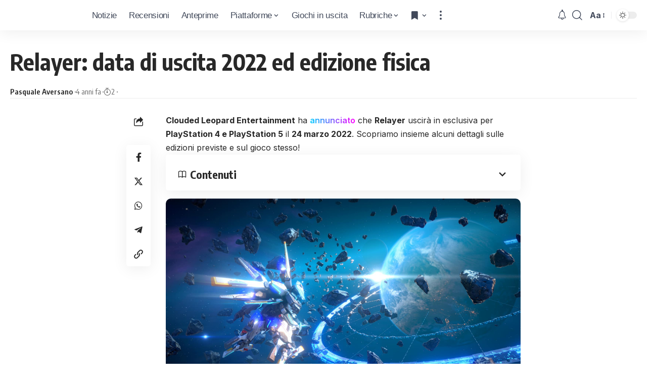

--- FILE ---
content_type: text/html; charset=UTF-8
request_url: https://www.icrewplay.com/relayer-data-di-uscita-2022-ed-edizione-fisica/
body_size: 27785
content:
<!DOCTYPE html><html lang="it-IT" prefix="og: https://ogp.me/ns#"><head><meta charset="UTF-8"/>
<script>var __ezHttpConsent={setByCat:function(src,tagType,attributes,category,force,customSetScriptFn=null){var setScript=function(){if(force||window.ezTcfConsent[category]){if(typeof customSetScriptFn==='function'){customSetScriptFn();}else{var scriptElement=document.createElement(tagType);scriptElement.src=src;attributes.forEach(function(attr){for(var key in attr){if(attr.hasOwnProperty(key)){scriptElement.setAttribute(key,attr[key]);}}});var firstScript=document.getElementsByTagName(tagType)[0];firstScript.parentNode.insertBefore(scriptElement,firstScript);}}};if(force||(window.ezTcfConsent&&window.ezTcfConsent.loaded)){setScript();}else if(typeof getEzConsentData==="function"){getEzConsentData().then(function(ezTcfConsent){if(ezTcfConsent&&ezTcfConsent.loaded){setScript();}else{console.error("cannot get ez consent data");force=true;setScript();}});}else{force=true;setScript();console.error("getEzConsentData is not a function");}},};</script>
<script>var ezTcfConsent=window.ezTcfConsent?window.ezTcfConsent:{loaded:false,store_info:false,develop_and_improve_services:false,measure_ad_performance:false,measure_content_performance:false,select_basic_ads:false,create_ad_profile:false,select_personalized_ads:false,create_content_profile:false,select_personalized_content:false,understand_audiences:false,use_limited_data_to_select_content:false,};function getEzConsentData(){return new Promise(function(resolve){document.addEventListener("ezConsentEvent",function(event){var ezTcfConsent=event.detail.ezTcfConsent;resolve(ezTcfConsent);});});}</script>
<script>if(typeof _setEzCookies!=='function'){function _setEzCookies(ezConsentData){var cookies=window.ezCookieQueue;for(var i=0;i<cookies.length;i++){var cookie=cookies[i];if(ezConsentData&&ezConsentData.loaded&&ezConsentData[cookie.tcfCategory]){document.cookie=cookie.name+"="+cookie.value;}}}}
window.ezCookieQueue=window.ezCookieQueue||[];if(typeof addEzCookies!=='function'){function addEzCookies(arr){window.ezCookieQueue=[...window.ezCookieQueue,...arr];}}
addEzCookies([{name:"ezoab_157517",value:"mod101-c; Path=/; Domain=icrewplay.com; Max-Age=7200",tcfCategory:"store_info",isEzoic:"true",},{name:"ezosuibasgeneris-1",value:"1fce33cc-c8f6-4810-5818-59aa69848e21; Path=/; Domain=icrewplay.com; Expires=Sat, 16 Jan 2027 21:34:41 UTC; Secure; SameSite=None",tcfCategory:"understand_audiences",isEzoic:"true",}]);if(window.ezTcfConsent&&window.ezTcfConsent.loaded){_setEzCookies(window.ezTcfConsent);}else if(typeof getEzConsentData==="function"){getEzConsentData().then(function(ezTcfConsent){if(ezTcfConsent&&ezTcfConsent.loaded){_setEzCookies(window.ezTcfConsent);}else{console.error("cannot get ez consent data");_setEzCookies(window.ezTcfConsent);}});}else{console.error("getEzConsentData is not a function");_setEzCookies(window.ezTcfConsent);}</script><script type="text/javascript" data-ezscrex='false' data-cfasync='false'>window._ezaq = Object.assign({"edge_cache_status":12,"edge_response_time":517,"url":"https://www.icrewplay.com/relayer-data-di-uscita-2022-ed-edizione-fisica/"}, typeof window._ezaq !== "undefined" ? window._ezaq : {});</script><script type="text/javascript" data-ezscrex='false' data-cfasync='false'>window._ezaq = Object.assign({"ab_test_id":"mod101-c"}, typeof window._ezaq !== "undefined" ? window._ezaq : {});window.__ez=window.__ez||{};window.__ez.tf={};</script><script type="text/javascript" data-ezscrex='false' data-cfasync='false'>window.ezDisableAds = true;</script>
<script src="https://cmp.gatekeeperconsent.com/min.js" async></script>
<script data-ezscrex='false' data-cfasync='false' data-pagespeed-no-defer>var __ez=__ez||{};__ez.stms=Date.now();__ez.evt={};__ez.script={};__ez.ck=__ez.ck||{};__ez.template={};__ez.template.isOrig=true;window.__ezScriptHost="//www.ezojs.com";__ez.queue=__ez.queue||function(){var e=0,i=0,t=[],n=!1,o=[],r=[],s=!0,a=function(e,i,n,o,r,s,a){var l=arguments.length>7&&void 0!==arguments[7]?arguments[7]:window,d=this;this.name=e,this.funcName=i,this.parameters=null===n?null:w(n)?n:[n],this.isBlock=o,this.blockedBy=r,this.deleteWhenComplete=s,this.isError=!1,this.isComplete=!1,this.isInitialized=!1,this.proceedIfError=a,this.fWindow=l,this.isTimeDelay=!1,this.process=function(){f("... func = "+e),d.isInitialized=!0,d.isComplete=!0,f("... func.apply: "+e);var i=d.funcName.split("."),n=null,o=this.fWindow||window;i.length>3||(n=3===i.length?o[i[0]][i[1]][i[2]]:2===i.length?o[i[0]][i[1]]:o[d.funcName]),null!=n&&n.apply(null,this.parameters),!0===d.deleteWhenComplete&&delete t[e],!0===d.isBlock&&(f("----- F'D: "+d.name),m())}},l=function(e,i,t,n,o,r,s){var a=arguments.length>7&&void 0!==arguments[7]?arguments[7]:window,l=this;this.name=e,this.path=i,this.async=o,this.defer=r,this.isBlock=t,this.blockedBy=n,this.isInitialized=!1,this.isError=!1,this.isComplete=!1,this.proceedIfError=s,this.fWindow=a,this.isTimeDelay=!1,this.isPath=function(e){return"/"===e[0]&&"/"!==e[1]},this.getSrc=function(e){return void 0!==window.__ezScriptHost&&this.isPath(e)&&"banger.js"!==this.name?window.__ezScriptHost+e:e},this.process=function(){l.isInitialized=!0,f("... file = "+e);var i=this.fWindow?this.fWindow.document:document,t=i.createElement("script");t.src=this.getSrc(this.path),!0===o?t.async=!0:!0===r&&(t.defer=!0),t.onerror=function(){var e={url:window.location.href,name:l.name,path:l.path,user_agent:window.navigator.userAgent};"undefined"!=typeof _ezaq&&(e.pageview_id=_ezaq.page_view_id);var i=encodeURIComponent(JSON.stringify(e)),t=new XMLHttpRequest;t.open("GET","//g.ezoic.net/ezqlog?d="+i,!0),t.send(),f("----- ERR'D: "+l.name),l.isError=!0,!0===l.isBlock&&m()},t.onreadystatechange=t.onload=function(){var e=t.readyState;f("----- F'D: "+l.name),e&&!/loaded|complete/.test(e)||(l.isComplete=!0,!0===l.isBlock&&m())},i.getElementsByTagName("head")[0].appendChild(t)}},d=function(e,i){this.name=e,this.path="",this.async=!1,this.defer=!1,this.isBlock=!1,this.blockedBy=[],this.isInitialized=!0,this.isError=!1,this.isComplete=i,this.proceedIfError=!1,this.isTimeDelay=!1,this.process=function(){}};function c(e,i,n,s,a,d,c,u,f){var m=new l(e,i,n,s,a,d,c,f);!0===u?o[e]=m:r[e]=m,t[e]=m,h(m)}function h(e){!0!==u(e)&&0!=s&&e.process()}function u(e){if(!0===e.isTimeDelay&&!1===n)return f(e.name+" blocked = TIME DELAY!"),!0;if(w(e.blockedBy))for(var i=0;i<e.blockedBy.length;i++){var o=e.blockedBy[i];if(!1===t.hasOwnProperty(o))return f(e.name+" blocked = "+o),!0;if(!0===e.proceedIfError&&!0===t[o].isError)return!1;if(!1===t[o].isComplete)return f(e.name+" blocked = "+o),!0}return!1}function f(e){var i=window.location.href,t=new RegExp("[?&]ezq=([^&#]*)","i").exec(i);"1"===(t?t[1]:null)&&console.debug(e)}function m(){++e>200||(f("let's go"),p(o),p(r))}function p(e){for(var i in e)if(!1!==e.hasOwnProperty(i)){var t=e[i];!0===t.isComplete||u(t)||!0===t.isInitialized||!0===t.isError?!0===t.isError?f(t.name+": error"):!0===t.isComplete?f(t.name+": complete already"):!0===t.isInitialized&&f(t.name+": initialized already"):t.process()}}function w(e){return"[object Array]"==Object.prototype.toString.call(e)}return window.addEventListener("load",(function(){setTimeout((function(){n=!0,f("TDELAY -----"),m()}),5e3)}),!1),{addFile:c,addFileOnce:function(e,i,n,o,r,s,a,l,d){t[e]||c(e,i,n,o,r,s,a,l,d)},addDelayFile:function(e,i){var n=new l(e,i,!1,[],!1,!1,!0);n.isTimeDelay=!0,f(e+" ...  FILE! TDELAY"),r[e]=n,t[e]=n,h(n)},addFunc:function(e,n,s,l,d,c,u,f,m,p){!0===c&&(e=e+"_"+i++);var w=new a(e,n,s,l,d,u,f,p);!0===m?o[e]=w:r[e]=w,t[e]=w,h(w)},addDelayFunc:function(e,i,n){var o=new a(e,i,n,!1,[],!0,!0);o.isTimeDelay=!0,f(e+" ...  FUNCTION! TDELAY"),r[e]=o,t[e]=o,h(o)},items:t,processAll:m,setallowLoad:function(e){s=e},markLoaded:function(e){if(e&&0!==e.length){if(e in t){var i=t[e];!0===i.isComplete?f(i.name+" "+e+": error loaded duplicate"):(i.isComplete=!0,i.isInitialized=!0)}else t[e]=new d(e,!0);f("markLoaded dummyfile: "+t[e].name)}},logWhatsBlocked:function(){for(var e in t)!1!==t.hasOwnProperty(e)&&u(t[e])}}}();__ez.evt.add=function(e,t,n){e.addEventListener?e.addEventListener(t,n,!1):e.attachEvent?e.attachEvent("on"+t,n):e["on"+t]=n()},__ez.evt.remove=function(e,t,n){e.removeEventListener?e.removeEventListener(t,n,!1):e.detachEvent?e.detachEvent("on"+t,n):delete e["on"+t]};__ez.script.add=function(e){var t=document.createElement("script");t.src=e,t.async=!0,t.type="text/javascript",document.getElementsByTagName("head")[0].appendChild(t)};__ez.dot=__ez.dot||{};__ez.queue.addFileOnce('/detroitchicago/boise.js', '/detroitchicago/boise.js?gcb=195-0&cb=5', true, [], true, false, true, false);__ez.queue.addFileOnce('/parsonsmaize/abilene.js', '/parsonsmaize/abilene.js?gcb=195-0&cb=b20dfef28c', true, [], true, false, true, false);__ez.queue.addFileOnce('/parsonsmaize/mulvane.js', '/parsonsmaize/mulvane.js?gcb=195-0&cb=e75e48eec0', true, ['/parsonsmaize/abilene.js'], true, false, true, false);__ez.queue.addFileOnce('/detroitchicago/birmingham.js', '/detroitchicago/birmingham.js?gcb=195-0&cb=539c47377c', true, ['/parsonsmaize/abilene.js'], true, false, true, false);</script>
<script data-ezscrex="false" type="text/javascript" data-cfasync="false">window._ezaq = Object.assign({"ad_cache_level":0,"adpicker_placement_cnt":0,"ai_placeholder_cache_level":0,"ai_placeholder_placement_cnt":-1,"article_category":"Sony, PlayStation 4, PlayStation","author":"Pasquale Aversano","domain":"icrewplay.com","domain_id":157517,"ezcache_level":1,"ezcache_skip_code":0,"has_bad_image":0,"has_bad_words":0,"is_sitespeed":0,"lt_cache_level":0,"publish_date":"2022-03-18","response_size":137385,"response_size_orig":131587,"response_time_orig":505,"template_id":5,"url":"https://www.icrewplay.com/relayer-data-di-uscita-2022-ed-edizione-fisica/","word_count":0,"worst_bad_word_level":0}, typeof window._ezaq !== "undefined" ? window._ezaq : {});__ez.queue.markLoaded('ezaqBaseReady');</script>
<script type='text/javascript' data-ezscrex='false' data-cfasync='false'>
window.ezAnalyticsStatic = true;

function analyticsAddScript(script) {
	var ezDynamic = document.createElement('script');
	ezDynamic.type = 'text/javascript';
	ezDynamic.innerHTML = script;
	document.head.appendChild(ezDynamic);
}
function getCookiesWithPrefix() {
    var allCookies = document.cookie.split(';');
    var cookiesWithPrefix = {};

    for (var i = 0; i < allCookies.length; i++) {
        var cookie = allCookies[i].trim();

        for (var j = 0; j < arguments.length; j++) {
            var prefix = arguments[j];
            if (cookie.indexOf(prefix) === 0) {
                var cookieParts = cookie.split('=');
                var cookieName = cookieParts[0];
                var cookieValue = cookieParts.slice(1).join('=');
                cookiesWithPrefix[cookieName] = decodeURIComponent(cookieValue);
                break; // Once matched, no need to check other prefixes
            }
        }
    }

    return cookiesWithPrefix;
}
function productAnalytics() {
	var d = {"pr":[3,6],"omd5":"ce04439565607706dd055b87d28912a4","nar":"risk score"};
	d.u = _ezaq.url;
	d.p = _ezaq.page_view_id;
	d.v = _ezaq.visit_uuid;
	d.ab = _ezaq.ab_test_id;
	d.e = JSON.stringify(_ezaq);
	d.ref = document.referrer;
	d.c = getCookiesWithPrefix('active_template', 'ez', 'lp_');
	if(typeof ez_utmParams !== 'undefined') {
		d.utm = ez_utmParams;
	}

	var dataText = JSON.stringify(d);
	var xhr = new XMLHttpRequest();
	xhr.open('POST','/ezais/analytics?cb=1', true);
	xhr.onload = function () {
		if (xhr.status!=200) {
            return;
		}

        if(document.readyState !== 'loading') {
            analyticsAddScript(xhr.response);
            return;
        }

        var eventFunc = function() {
            if(document.readyState === 'loading') {
                return;
            }
            document.removeEventListener('readystatechange', eventFunc, false);
            analyticsAddScript(xhr.response);
        };

        document.addEventListener('readystatechange', eventFunc, false);
	};
	xhr.setRequestHeader('Content-Type','text/plain');
	xhr.send(dataText);
}
__ez.queue.addFunc("productAnalytics", "productAnalytics", null, true, ['ezaqBaseReady'], false, false, false, true);
</script><base href="https://www.icrewplay.com/relayer-data-di-uscita-2022-ed-edizione-fisica/"/>
<!-- Publimedia Guest post, ds togliere inerito il 27 ottobre 2025 (masismo 10 giorni) -->
<meta name="publication-media-verification" content="d880727fa8764b4a869b9fd19f40b442"/>

<meta http-equiv="X-UA-Compatible" content="IE=edge"/>
<meta name="viewport" content="width=device-width, initial-scale=1.0"/>
<meta name="impact-site-verification" value="7f30b263-f1ed-4d73-a20b-b770d6b2c534"/>
<link rel="profile" href="https://gmpg.org/xfn/11"/>
<link rel="preconnect" href="https://fonts.gstatic.com" crossorigin=""/><link rel="preload" as="style" onload="this.onload=null;this.rel=&#39;stylesheet&#39;" id="rb-preload-gfonts" href="https://fonts.googleapis.com/css?family=Inter%3A300%2C400%2C500%2C600%2C700%2C800%2C900%7COxygen%3A400%2C700%7CEncode+Sans+Condensed%3A400%2C500%2C600%2C700%2C800%7CRoboto:100,100italic,200,200italic,300,300italic,400,400italic,500,500italic,600,600italic,700,700italic,800,800italic,900,900italic&amp;display=swap" crossorigin=""/><noscript><link rel="stylesheet" href="https://fonts.googleapis.com/css?family=Inter%3A300%2C400%2C500%2C600%2C700%2C800%2C900%7COxygen%3A400%2C700%7CEncode+Sans+Condensed%3A400%2C500%2C600%2C700%2C800%7CRoboto:100,100italic,200,200italic,300,300italic,400,400italic,500,500italic,600,600italic,700,700italic,800,800italic,900,900italic&amp;display=swap"></noscript><link rel="apple-touch-icon" href="https://www.icrewplay.com/wp-content/uploads/2024/03/logo_nero_mobile-3.svg"/>
<meta name="msapplication-TileColor" content="#ffffff"/>
<meta name="msapplication-TileImage" content="https://www.icrewplay.com/wp-content/uploads/2024/03/logo_nero_mobile-3.svg"/>
<!-- Ottimizzazione per i motori di ricerca di Rank Math - https://rankmath.com/ -->
<title>Relayer: data di uscita 2022 ed edizione fisica e digitale</title>
<meta name="description" content="Relayer: data di uscita 2022 ed edizione fisica e digitale. Scopriamo insieme questo intrigante strategico coi robottoni. Pronto a scendere in campo?"/>
<meta name="robots" content="follow, index, max-snippet:-1, max-video-preview:-1, max-image-preview:large"/>
<link rel="canonical" href="https://www.icrewplay.com/relayer-data-di-uscita-2022-ed-edizione-fisica/"/>
<meta property="og:locale" content="it_IT"/>
<meta property="og:type" content="article"/>
<meta property="og:title" content="Relayer: data di uscita 2022 ed edizione fisica e digitale"/>
<meta property="og:description" content="Relayer: data di uscita 2022 ed edizione fisica e digitale. Scopriamo insieme questo intrigante strategico coi robottoni. Pronto a scendere in campo?"/>
<meta property="og:url" content="https://www.icrewplay.com/relayer-data-di-uscita-2022-ed-edizione-fisica/"/>
<meta property="og:site_name" content="iCrewPlay.com"/>
<meta property="article:publisher" content="https://www.facebook.com/icrewplay/"/>
<meta property="article:author" content="http://257308981345495"/>
<meta property="article:section" content="Sony"/>
<meta property="og:image" content="https://www.icrewplay.com/wp-content/uploads/2021/12/Relayer-1.png"/>
<meta property="og:image:secure_url" content="https://www.icrewplay.com/wp-content/uploads/2021/12/Relayer-1.png"/>
<meta property="og:image:width" content="1280"/>
<meta property="og:image:height" content="731"/>
<meta property="og:image:alt" content="Relayer"/>
<meta property="og:image:type" content="image/png"/>
<meta property="article:published_time" content="2022-03-18T11:00:32+01:00"/>
<meta name="twitter:card" content="summary_large_image"/>
<meta name="twitter:title" content="Relayer: data di uscita 2022 ed edizione fisica e digitale"/>
<meta name="twitter:description" content="Relayer: data di uscita 2022 ed edizione fisica e digitale. Scopriamo insieme questo intrigante strategico coi robottoni. Pronto a scendere in campo?"/>
<meta name="twitter:site" content="@icrewplay"/>
<meta name="twitter:creator" content="@icrewplay"/>
<meta name="twitter:image" content="https://www.icrewplay.com/wp-content/uploads/2021/12/Relayer-1.png"/>
<meta name="twitter:label1" content="Scritto da"/>
<meta name="twitter:data1" content="Pasquale Aversano"/>
<meta name="twitter:label2" content="Tempo di lettura"/>
<meta name="twitter:data2" content="1 minuto"/>
<script type="application/ld+json" class="rank-math-schema">{"@context":"https://schema.org","@graph":[{"@type":"Organization","@id":"https://www.icrewplay.com/#organization","name":"iCrewPlay","sameAs":["https://www.facebook.com/icrewplay/","https://twitter.com/icrewplay"],"logo":{"@type":"ImageObject","@id":"https://www.icrewplay.com/#logo","url":"https://www.icrewplay.com/wp-content/uploads/2024/03/logo_nero_mobile-3.svg","contentUrl":"https://www.icrewplay.com/wp-content/uploads/2024/03/logo_nero_mobile-3.svg","caption":"iCrewPlay.com","inLanguage":"it-IT","width":"667","height":"668"}},{"@type":"WebSite","@id":"https://www.icrewplay.com/#website","url":"https://www.icrewplay.com","name":"iCrewPlay.com","alternateName":"iCrewPlay.com","publisher":{"@id":"https://www.icrewplay.com/#organization"},"inLanguage":"it-IT"},{"@type":"ImageObject","@id":"https://www.icrewplay.com/wp-content/uploads/2021/12/Relayer-1.png","url":"https://www.icrewplay.com/wp-content/uploads/2021/12/Relayer-1.png","width":"1280","height":"731","caption":"Relayer","inLanguage":"it-IT"},{"@type":"WebPage","@id":"https://www.icrewplay.com/relayer-data-di-uscita-2022-ed-edizione-fisica/#webpage","url":"https://www.icrewplay.com/relayer-data-di-uscita-2022-ed-edizione-fisica/","name":"Relayer: data di uscita 2022 ed edizione fisica e digitale","datePublished":"2022-03-18T11:00:32+01:00","dateModified":"2022-03-18T11:00:32+01:00","isPartOf":{"@id":"https://www.icrewplay.com/#website"},"primaryImageOfPage":{"@id":"https://www.icrewplay.com/wp-content/uploads/2021/12/Relayer-1.png"},"inLanguage":"it-IT"},{"@type":"Person","@id":"https://www.icrewplay.com/author/pasqull/","name":"Pasquale Aversano","url":"https://www.icrewplay.com/author/pasqull/","image":{"@type":"ImageObject","@id":"https://secure.gravatar.com/avatar/012d827559c3e96484d4aefd4f0644610bc875991f0da94eaa9c84f86e3c68ce?s=96&amp;d=wavatar&amp;r=g","url":"https://secure.gravatar.com/avatar/012d827559c3e96484d4aefd4f0644610bc875991f0da94eaa9c84f86e3c68ce?s=96&amp;d=wavatar&amp;r=g","caption":"Pasquale Aversano","inLanguage":"it-IT"},"worksFor":{"@id":"https://www.icrewplay.com/#organization"}},{"@type":"NewsArticle","headline":"Relayer: data di uscita 2022 ed edizione fisica e digitale","keywords":"Relayer","datePublished":"2022-03-18T11:00:32+01:00","dateModified":"2022-03-18T11:00:32+01:00","articleSection":"Sony, PlayStation 4, PlayStation 5","author":{"@id":"https://www.icrewplay.com/author/pasqull/","name":"Pasquale Aversano"},"publisher":{"@id":"https://www.icrewplay.com/#organization"},"description":"Relayer: data di uscita 2022 ed edizione fisica e digitale. Scopriamo insieme questo intrigante strategico coi robottoni. Pronto a scendere in campo?","name":"Relayer: data di uscita 2022 ed edizione fisica e digitale","@id":"https://www.icrewplay.com/relayer-data-di-uscita-2022-ed-edizione-fisica/#richSnippet","isPartOf":{"@id":"https://www.icrewplay.com/relayer-data-di-uscita-2022-ed-edizione-fisica/#webpage"},"image":{"@id":"https://www.icrewplay.com/wp-content/uploads/2021/12/Relayer-1.png"},"inLanguage":"it-IT","mainEntityOfPage":{"@id":"https://www.icrewplay.com/relayer-data-di-uscita-2022-ed-edizione-fisica/#webpage"}}]}</script>
<!-- /Rank Math WordPress SEO plugin -->
<link rel="alternate" type="application/rss+xml" title="iCrewPlay.com » Feed" href="https://www.icrewplay.com/feed/"/>
<link rel="alternate" type="application/rss+xml" title="iCrewPlay.com » Feed dei commenti" href="https://www.icrewplay.com/comments/feed/"/>
<link rel="alternate" title="oEmbed (JSON)" type="application/json+oembed" href="https://www.icrewplay.com/wp-json/oembed/1.0/embed?url=https%3A%2F%2Fwww.icrewplay.com%2Frelayer-data-di-uscita-2022-ed-edizione-fisica%2F"/>
<link rel="alternate" title="oEmbed (XML)" type="text/xml+oembed" href="https://www.icrewplay.com/wp-json/oembed/1.0/embed?url=https%3A%2F%2Fwww.icrewplay.com%2Frelayer-data-di-uscita-2022-ed-edizione-fisica%2F&amp;format=xml"/>
<style id="wp-img-auto-sizes-contain-inline-css">
img:is([sizes=auto i],[sizes^="auto," i]){contain-intrinsic-size:3000px 1500px}
/*# sourceURL=wp-img-auto-sizes-contain-inline-css */
</style>
<link rel="stylesheet" id="wp-block-library-css" href="//www.icrewplay.com/wp-content/cache/wpfc-minified/qsjcazkr/83gf.css" media="all"/>
<style id="classic-theme-styles-inline-css">
/*! This file is auto-generated */
.wp-block-button__link{color:#fff;background-color:#32373c;border-radius:9999px;box-shadow:none;text-decoration:none;padding:calc(.667em + 2px) calc(1.333em + 2px);font-size:1.125em}.wp-block-file__button{background:#32373c;color:#fff;text-decoration:none}
/*# sourceURL=/wp-includes/css/classic-themes.min.css */
</style>
<style id="global-styles-inline-css">
:root{--wp--preset--aspect-ratio--square: 1;--wp--preset--aspect-ratio--4-3: 4/3;--wp--preset--aspect-ratio--3-4: 3/4;--wp--preset--aspect-ratio--3-2: 3/2;--wp--preset--aspect-ratio--2-3: 2/3;--wp--preset--aspect-ratio--16-9: 16/9;--wp--preset--aspect-ratio--9-16: 9/16;--wp--preset--color--black: #000000;--wp--preset--color--cyan-bluish-gray: #abb8c3;--wp--preset--color--white: #ffffff;--wp--preset--color--pale-pink: #f78da7;--wp--preset--color--vivid-red: #cf2e2e;--wp--preset--color--luminous-vivid-orange: #ff6900;--wp--preset--color--luminous-vivid-amber: #fcb900;--wp--preset--color--light-green-cyan: #7bdcb5;--wp--preset--color--vivid-green-cyan: #00d084;--wp--preset--color--pale-cyan-blue: #8ed1fc;--wp--preset--color--vivid-cyan-blue: #0693e3;--wp--preset--color--vivid-purple: #9b51e0;--wp--preset--gradient--vivid-cyan-blue-to-vivid-purple: linear-gradient(135deg,rgb(6,147,227) 0%,rgb(155,81,224) 100%);--wp--preset--gradient--light-green-cyan-to-vivid-green-cyan: linear-gradient(135deg,rgb(122,220,180) 0%,rgb(0,208,130) 100%);--wp--preset--gradient--luminous-vivid-amber-to-luminous-vivid-orange: linear-gradient(135deg,rgb(252,185,0) 0%,rgb(255,105,0) 100%);--wp--preset--gradient--luminous-vivid-orange-to-vivid-red: linear-gradient(135deg,rgb(255,105,0) 0%,rgb(207,46,46) 100%);--wp--preset--gradient--very-light-gray-to-cyan-bluish-gray: linear-gradient(135deg,rgb(238,238,238) 0%,rgb(169,184,195) 100%);--wp--preset--gradient--cool-to-warm-spectrum: linear-gradient(135deg,rgb(74,234,220) 0%,rgb(151,120,209) 20%,rgb(207,42,186) 40%,rgb(238,44,130) 60%,rgb(251,105,98) 80%,rgb(254,248,76) 100%);--wp--preset--gradient--blush-light-purple: linear-gradient(135deg,rgb(255,206,236) 0%,rgb(152,150,240) 100%);--wp--preset--gradient--blush-bordeaux: linear-gradient(135deg,rgb(254,205,165) 0%,rgb(254,45,45) 50%,rgb(107,0,62) 100%);--wp--preset--gradient--luminous-dusk: linear-gradient(135deg,rgb(255,203,112) 0%,rgb(199,81,192) 50%,rgb(65,88,208) 100%);--wp--preset--gradient--pale-ocean: linear-gradient(135deg,rgb(255,245,203) 0%,rgb(182,227,212) 50%,rgb(51,167,181) 100%);--wp--preset--gradient--electric-grass: linear-gradient(135deg,rgb(202,248,128) 0%,rgb(113,206,126) 100%);--wp--preset--gradient--midnight: linear-gradient(135deg,rgb(2,3,129) 0%,rgb(40,116,252) 100%);--wp--preset--font-size--small: 13px;--wp--preset--font-size--medium: 20px;--wp--preset--font-size--large: 36px;--wp--preset--font-size--x-large: 42px;--wp--preset--spacing--20: 0.44rem;--wp--preset--spacing--30: 0.67rem;--wp--preset--spacing--40: 1rem;--wp--preset--spacing--50: 1.5rem;--wp--preset--spacing--60: 2.25rem;--wp--preset--spacing--70: 3.38rem;--wp--preset--spacing--80: 5.06rem;--wp--preset--shadow--natural: 6px 6px 9px rgba(0, 0, 0, 0.2);--wp--preset--shadow--deep: 12px 12px 50px rgba(0, 0, 0, 0.4);--wp--preset--shadow--sharp: 6px 6px 0px rgba(0, 0, 0, 0.2);--wp--preset--shadow--outlined: 6px 6px 0px -3px rgb(255, 255, 255), 6px 6px rgb(0, 0, 0);--wp--preset--shadow--crisp: 6px 6px 0px rgb(0, 0, 0);}:where(.is-layout-flex){gap: 0.5em;}:where(.is-layout-grid){gap: 0.5em;}body .is-layout-flex{display: flex;}.is-layout-flex{flex-wrap: wrap;align-items: center;}.is-layout-flex > :is(*, div){margin: 0;}body .is-layout-grid{display: grid;}.is-layout-grid > :is(*, div){margin: 0;}:where(.wp-block-columns.is-layout-flex){gap: 2em;}:where(.wp-block-columns.is-layout-grid){gap: 2em;}:where(.wp-block-post-template.is-layout-flex){gap: 1.25em;}:where(.wp-block-post-template.is-layout-grid){gap: 1.25em;}.has-black-color{color: var(--wp--preset--color--black) !important;}.has-cyan-bluish-gray-color{color: var(--wp--preset--color--cyan-bluish-gray) !important;}.has-white-color{color: var(--wp--preset--color--white) !important;}.has-pale-pink-color{color: var(--wp--preset--color--pale-pink) !important;}.has-vivid-red-color{color: var(--wp--preset--color--vivid-red) !important;}.has-luminous-vivid-orange-color{color: var(--wp--preset--color--luminous-vivid-orange) !important;}.has-luminous-vivid-amber-color{color: var(--wp--preset--color--luminous-vivid-amber) !important;}.has-light-green-cyan-color{color: var(--wp--preset--color--light-green-cyan) !important;}.has-vivid-green-cyan-color{color: var(--wp--preset--color--vivid-green-cyan) !important;}.has-pale-cyan-blue-color{color: var(--wp--preset--color--pale-cyan-blue) !important;}.has-vivid-cyan-blue-color{color: var(--wp--preset--color--vivid-cyan-blue) !important;}.has-vivid-purple-color{color: var(--wp--preset--color--vivid-purple) !important;}.has-black-background-color{background-color: var(--wp--preset--color--black) !important;}.has-cyan-bluish-gray-background-color{background-color: var(--wp--preset--color--cyan-bluish-gray) !important;}.has-white-background-color{background-color: var(--wp--preset--color--white) !important;}.has-pale-pink-background-color{background-color: var(--wp--preset--color--pale-pink) !important;}.has-vivid-red-background-color{background-color: var(--wp--preset--color--vivid-red) !important;}.has-luminous-vivid-orange-background-color{background-color: var(--wp--preset--color--luminous-vivid-orange) !important;}.has-luminous-vivid-amber-background-color{background-color: var(--wp--preset--color--luminous-vivid-amber) !important;}.has-light-green-cyan-background-color{background-color: var(--wp--preset--color--light-green-cyan) !important;}.has-vivid-green-cyan-background-color{background-color: var(--wp--preset--color--vivid-green-cyan) !important;}.has-pale-cyan-blue-background-color{background-color: var(--wp--preset--color--pale-cyan-blue) !important;}.has-vivid-cyan-blue-background-color{background-color: var(--wp--preset--color--vivid-cyan-blue) !important;}.has-vivid-purple-background-color{background-color: var(--wp--preset--color--vivid-purple) !important;}.has-black-border-color{border-color: var(--wp--preset--color--black) !important;}.has-cyan-bluish-gray-border-color{border-color: var(--wp--preset--color--cyan-bluish-gray) !important;}.has-white-border-color{border-color: var(--wp--preset--color--white) !important;}.has-pale-pink-border-color{border-color: var(--wp--preset--color--pale-pink) !important;}.has-vivid-red-border-color{border-color: var(--wp--preset--color--vivid-red) !important;}.has-luminous-vivid-orange-border-color{border-color: var(--wp--preset--color--luminous-vivid-orange) !important;}.has-luminous-vivid-amber-border-color{border-color: var(--wp--preset--color--luminous-vivid-amber) !important;}.has-light-green-cyan-border-color{border-color: var(--wp--preset--color--light-green-cyan) !important;}.has-vivid-green-cyan-border-color{border-color: var(--wp--preset--color--vivid-green-cyan) !important;}.has-pale-cyan-blue-border-color{border-color: var(--wp--preset--color--pale-cyan-blue) !important;}.has-vivid-cyan-blue-border-color{border-color: var(--wp--preset--color--vivid-cyan-blue) !important;}.has-vivid-purple-border-color{border-color: var(--wp--preset--color--vivid-purple) !important;}.has-vivid-cyan-blue-to-vivid-purple-gradient-background{background: var(--wp--preset--gradient--vivid-cyan-blue-to-vivid-purple) !important;}.has-light-green-cyan-to-vivid-green-cyan-gradient-background{background: var(--wp--preset--gradient--light-green-cyan-to-vivid-green-cyan) !important;}.has-luminous-vivid-amber-to-luminous-vivid-orange-gradient-background{background: var(--wp--preset--gradient--luminous-vivid-amber-to-luminous-vivid-orange) !important;}.has-luminous-vivid-orange-to-vivid-red-gradient-background{background: var(--wp--preset--gradient--luminous-vivid-orange-to-vivid-red) !important;}.has-very-light-gray-to-cyan-bluish-gray-gradient-background{background: var(--wp--preset--gradient--very-light-gray-to-cyan-bluish-gray) !important;}.has-cool-to-warm-spectrum-gradient-background{background: var(--wp--preset--gradient--cool-to-warm-spectrum) !important;}.has-blush-light-purple-gradient-background{background: var(--wp--preset--gradient--blush-light-purple) !important;}.has-blush-bordeaux-gradient-background{background: var(--wp--preset--gradient--blush-bordeaux) !important;}.has-luminous-dusk-gradient-background{background: var(--wp--preset--gradient--luminous-dusk) !important;}.has-pale-ocean-gradient-background{background: var(--wp--preset--gradient--pale-ocean) !important;}.has-electric-grass-gradient-background{background: var(--wp--preset--gradient--electric-grass) !important;}.has-midnight-gradient-background{background: var(--wp--preset--gradient--midnight) !important;}.has-small-font-size{font-size: var(--wp--preset--font-size--small) !important;}.has-medium-font-size{font-size: var(--wp--preset--font-size--medium) !important;}.has-large-font-size{font-size: var(--wp--preset--font-size--large) !important;}.has-x-large-font-size{font-size: var(--wp--preset--font-size--x-large) !important;}
:where(.wp-block-post-template.is-layout-flex){gap: 1.25em;}:where(.wp-block-post-template.is-layout-grid){gap: 1.25em;}
:where(.wp-block-term-template.is-layout-flex){gap: 1.25em;}:where(.wp-block-term-template.is-layout-grid){gap: 1.25em;}
:where(.wp-block-columns.is-layout-flex){gap: 2em;}:where(.wp-block-columns.is-layout-grid){gap: 2em;}
:root :where(.wp-block-pullquote){font-size: 1.5em;line-height: 1.6;}
/*# sourceURL=global-styles-inline-css */
</style>
<link rel="stylesheet" id="foxiz-elements-css" href="//www.icrewplay.com/wp-content/cache/wpfc-minified/l9tdmzxb/83gf.css" media="all"/>
<link rel="stylesheet" id="icrewplay-newcss-css" href="//www.icrewplay.com/wp-content/cache/wpfc-minified/6vnfkq0d/83gf.css" media="all"/>
<link rel="stylesheet" id="mio-style-css" href="//www.icrewplay.com/wp-content/cache/wpfc-minified/qvb5lvm9/83gf.css" media="all"/>
<link rel="stylesheet" id="elementor-frontend-css" href="//www.icrewplay.com/wp-content/cache/wpfc-minified/qw5mxi47/83gf.css" media="all"/>
<style id="elementor-frontend-inline-css">
.elementor-kit-321175{--e-global-color-primary:#021923;--e-global-color-secondary:#54595F;--e-global-color-text:#7A7A7A;--e-global-color-accent:#61CE70;--e-global-color-0abeac9:#080017;--e-global-color-e856006:#FF0088;--e-global-color-bf9228f:#00B8DD;--e-global-color-c551833:#5C6B79;--e-global-color-299619b:#00b8dd;--e-global-color-04164fa:#373D45;--e-global-color-ae76d43:#373D45;--e-global-color-2749c13:#F3F3F3;--e-global-color-cc0f8c3:#373D45;--e-global-typography-primary-font-family:"Roboto";--e-global-typography-primary-font-weight:600;--e-global-typography-secondary-font-family:"Roboto";--e-global-typography-secondary-font-weight:400;--e-global-typography-text-font-family:"Roboto";--e-global-typography-text-font-weight:400;--e-global-typography-accent-font-family:"Roboto";--e-global-typography-accent-font-weight:500;}.elementor-section.elementor-section-boxed > .elementor-container{max-width:1140px;}.e-con{--container-max-width:1140px;}.elementor-widget:not(:last-child){margin-block-end:20px;}.elementor-element{--widgets-spacing:20px 20px;--widgets-spacing-row:20px;--widgets-spacing-column:20px;}{}h1.entry-title{display:var(--page-title-display);}@media(max-width:1024px){.elementor-section.elementor-section-boxed > .elementor-container{max-width:1024px;}.e-con{--container-max-width:1024px;}}@media(max-width:767px){.elementor-section.elementor-section-boxed > .elementor-container{max-width:767px;}.e-con{--container-max-width:767px;}}
.elementor-463182 .elementor-element.elementor-element-cec0be4 > .elementor-container > .elementor-column > .elementor-widget-wrap{align-content:center;align-items:center;}.elementor-463182 .elementor-element.elementor-element-cec0be4:not(.elementor-motion-effects-element-type-background), .elementor-463182 .elementor-element.elementor-element-cec0be4 > .elementor-motion-effects-container > .elementor-motion-effects-layer{background-color:#000000;}.elementor-463182 .elementor-element.elementor-element-cec0be4 > .elementor-container{min-height:323px;}.elementor-463182 .elementor-element.elementor-element-cec0be4{transition:background 0.3s, border 0.3s, border-radius 0.3s, box-shadow 0.3s;}.elementor-463182 .elementor-element.elementor-element-cec0be4 > .elementor-background-overlay{transition:background 0.3s, border-radius 0.3s, opacity 0.3s;}.elementor-463182 .elementor-element.elementor-element-cec0be4 > .elementor-shape-top svg{width:calc(100% + 1.3px);height:11px;}.elementor-bc-flex-widget .elementor-463182 .elementor-element.elementor-element-84b7ae1.elementor-column .elementor-widget-wrap{align-items:center;}.elementor-463182 .elementor-element.elementor-element-84b7ae1.elementor-column.elementor-element[data-element_type="column"] > .elementor-widget-wrap.elementor-element-populated{align-content:center;align-items:center;}.elementor-463182 .elementor-element.elementor-element-84b7ae1.elementor-column > .elementor-widget-wrap{justify-content:center;}.elementor-463182 .elementor-element.elementor-element-b724ab5{--menu-align:center;}.elementor-463182 .elementor-element.elementor-element-b724ab5 .sidebar-menu a > span{color:var( --e-global-color-2749c13 );}.elementor-463182 .elementor-element.elementor-element-5bd64c7{text-align:center;}.elementor-463182 .elementor-element.elementor-element-5bd64c7 .elementor-heading-title{font-size:11px;font-weight:600;color:#7E8287;}[data-theme="dark"] .elementor-463182 .elementor-element.elementor-element-5bd64c7 .elementor-heading-title{color:#ffffff;}.elementor-bc-flex-widget .elementor-463182 .elementor-element.elementor-element-da6a72c.elementor-column .elementor-widget-wrap{align-items:center;}.elementor-463182 .elementor-element.elementor-element-da6a72c.elementor-column.elementor-element[data-element_type="column"] > .elementor-widget-wrap.elementor-element-populated{align-content:center;align-items:center;}.elementor-463182 .elementor-element.elementor-element-da6a72c.elementor-column > .elementor-widget-wrap{justify-content:center;}.elementor-463182 .elementor-element.elementor-element-56973cf img{width:29%;}.elementor-463182 .elementor-element.elementor-element-b433e30{--menu-align:center;}.elementor-463182 .elementor-element.elementor-element-b433e30 .sidebar-menu a > span{color:var( --e-global-color-2749c13 );}.elementor-463182 .elementor-element.elementor-element-2ba6cdd .header-social-list i{font-size:14px;}.elementor-463182 .elementor-element.elementor-element-2ba6cdd .header-social-list{text-align:center;color:#FFFFFF;}@media(min-width:768px){.elementor-463182 .elementor-element.elementor-element-84b7ae1{width:62.774%;}.elementor-463182 .elementor-element.elementor-element-da6a72c{width:37.182%;}}@media(max-width:1024px){.elementor-463182 .elementor-element.elementor-element-56973cf img{width:33%;}}@media(max-width:767px){.elementor-463182 .elementor-element.elementor-element-56973cf img{width:23%;}}
/*# sourceURL=elementor-frontend-inline-css */
</style>
<link rel="stylesheet" id="font-awesome-5-all-css" href="//www.icrewplay.com/wp-content/cache/wpfc-minified/lkcf89ne/83gf.css" media="all"/>
<link rel="stylesheet" id="font-awesome-4-shim-css" href="//www.icrewplay.com/wp-content/cache/wpfc-minified/9lvks67x/83gf.css" media="all"/>
<link rel="stylesheet" id="foxiz-main-css" href="//www.icrewplay.com/wp-content/cache/wpfc-minified/795bjtb6/83gf.css" media="all"/>
<link rel="stylesheet" id="foxiz-print-css" href="//www.icrewplay.com/wp-content/cache/wpfc-minified/9kod26fg/83gf.css" media="all"/>
<link rel="stylesheet" id="foxiz-style-css" href="//www.icrewplay.com/wp-content/cache/wpfc-minified/qvb5lvm9/83gf.css" media="all"/>
<style id="foxiz-style-inline-css">
:root {--body-family:Inter;--body-fweight:400;--menu-family:Arial, Helvetica, sans-serif;--menu-fweight:400;}:root {--g-color :#0a0a0a;--g-color-90 :#0a0a0ae6;--hyperlink-color :#000000;--indicator-bg-from :#000000;--indicator-bg-to :#ffffff;--alert-bg :#dd3333;--alert-color :#ffffff;}[data-theme="dark"], .light-scheme {--g-color :#0a0a0a;--g-color-90 :#0a0a0ae6;--solid-white :#0a0a0a;}.is-hd-1, .is-hd-2, .is-hd-3 {--nav-color :#41495a;--nav-color-10 :#41495a1a;--nav-height :60px;}[data-theme="dark"].is-hd-1, [data-theme="dark"].is-hd-2,[data-theme="dark"].is-hd-3 {--nav-color :#e8e8e8;--nav-color-10 :#e8e8e81a;}.p-category {--cat-fcolor : #ffffff;}[data-theme="dark"] .p-category, .light-scheme .p-category, [data-theme="dark"] .meta-category, .light-scheme .meta-category {--cat-highlight : #ffffff;--cat-highlight-90 : #ffffffe6;--cat-fcolor : #000000;}body.category .blog-content {--heading-size-desktop : 12px;}body.category-22237 .blog-content .p-featured {padding-bottom : 60%;}body.category-22242 .blog-content .p-featured {padding-bottom : 60%;}body.category-22865 .blog-content .p-featured {padding-bottom : 60%;}body.category-23065 .blog-content .p-featured {padding-bottom : 60%;}body.category-23260 .blog-content .p-featured {padding-bottom : 60%;}body.category-23423 .blog-content .p-featured {padding-bottom : 60%;}body.category-23504 .blog-content .p-featured {padding-bottom : 60%;}body.category-23896 .blog-content .p-featured {padding-bottom : 60%;}body.category-24085 .blog-content .p-featured {padding-bottom : 60%;}body.category-24189 .blog-content .p-featured {padding-bottom : 60%;}body.category-24745 .blog-content .p-featured {padding-bottom : 60%;}body.category-25169 .blog-content .p-featured {padding-bottom : 60%;}body.category-25589 .blog-content .p-featured {padding-bottom : 60%;}body.category-25899 .blog-content .p-featured {padding-bottom : 60%;}body.category-26385 .blog-content .p-featured {padding-bottom : 60%;}body.category-26475 .blog-content .p-featured {padding-bottom : 60%;}body.category-26859 .blog-content .p-featured {padding-bottom : 60%;}body.category-27080 .blog-content .p-featured {padding-bottom : 60%;}body.category-27278 .blog-content .p-featured {padding-bottom : 60%;}body.category-27518 .blog-content .p-featured {padding-bottom : 60%;}body.category-27613 .blog-content .p-featured {padding-bottom : 60%;}body.category-27722 .blog-content .p-featured {padding-bottom : 60%;}body.category-28076 .blog-content .p-featured {padding-bottom : 60%;}body.category-28077 .blog-content .p-featured {padding-bottom : 60%;}body.category-28331 .blog-content .p-featured {padding-bottom : 60%;}body.category-29155 .blog-content .p-featured {padding-bottom : 60%;}body.category-29475 .blog-content .p-featured {padding-bottom : 60%;}body.category-30419 .blog-content .p-featured {padding-bottom : 60%;}body.category-30441 .blog-content .p-featured {padding-bottom : 60%;}body.category-30641 .blog-content .p-featured {padding-bottom : 60%;}body.category-30757 .blog-content .p-featured {padding-bottom : 60%;}body.category-31182 .blog-content .p-featured {padding-bottom : 60%;}body.category-31194 .blog-content .p-featured {padding-bottom : 60%;}body.category-31512 .blog-content .p-featured {padding-bottom : 60%;}body.category-31643 .blog-content .p-featured {padding-bottom : 60%;}body.category-31662 .blog-content .p-featured {padding-bottom : 60%;}body.category-31835 .blog-content .p-featured {padding-bottom : 60%;}body.category-32106 .blog-content .p-featured {padding-bottom : 60%;}body.category-32229 .blog-content .p-featured {padding-bottom : 60%;}body.category-32683 .blog-content .p-featured {padding-bottom : 60%;}body.category-32875 .blog-content .p-featured {padding-bottom : 60%;}body.category-33131 .blog-content .p-featured {padding-bottom : 60%;}body.category-33229 .blog-content .p-featured {padding-bottom : 60%;}body.category-33720 .blog-content .p-featured {padding-bottom : 60%;}body.category-34027 .blog-content .p-featured {padding-bottom : 60%;}body.category-34038 .blog-content .p-featured {padding-bottom : 60%;}body.category-34046 .blog-content .p-featured {padding-bottom : 60%;}body.category-34211 .blog-content .p-featured {padding-bottom : 60%;}body.category-34744 .blog-content .p-featured {padding-bottom : 60%;}body.category-34752 .blog-content .p-featured {padding-bottom : 60%;}body.category-34996 .blog-content .p-featured {padding-bottom : 60%;}body.category-35031 .blog-content .p-featured {padding-bottom : 60%;}body.category-35053 .blog-content .p-featured {padding-bottom : 60%;}body.category-35180 .blog-content .p-featured {padding-bottom : 60%;}body.category-35191 .blog-content .p-featured {padding-bottom : 60%;}body.category-35246 .blog-content .p-featured {padding-bottom : 60%;}body.category-35895 .blog-content .p-featured {padding-bottom : 60%;}body.category-35964 .blog-content .p-featured {padding-bottom : 60%;}body.category-35974 .blog-content .p-featured {padding-bottom : 60%;}body.category-36028 .blog-content .p-featured {padding-bottom : 60%;}body.category-36080 .blog-content .p-featured {padding-bottom : 60%;}body.category-36218 .blog-content .p-featured {padding-bottom : 60%;}body.category-36230 .blog-content .p-featured {padding-bottom : 60%;}body.category-36334 .blog-content .p-featured {padding-bottom : 60%;}body.category-36337 .blog-content .p-featured {padding-bottom : 60%;}body.category-36347 .blog-content .p-featured {padding-bottom : 60%;}body.category-36403 .blog-content .p-featured {padding-bottom : 60%;}body.category-36439 .blog-content .p-featured {padding-bottom : 60%;}body.category-36671 .blog-content .p-featured {padding-bottom : 60%;}body.category-36672 .blog-content .p-featured {padding-bottom : 60%;}body.category-36675 .blog-content .p-featured {padding-bottom : 60%;}body.category-36725 .blog-content .p-featured {padding-bottom : 60%;}body.category-36814 .blog-content .p-featured {padding-bottom : 60%;}body.category-36831 .blog-content .p-featured {padding-bottom : 60%;}body.category-36832 .blog-content .p-featured {padding-bottom : 60%;}body.category-36880 .blog-content .p-featured {padding-bottom : 60%;}body.category-36883 .blog-content .p-featured {padding-bottom : 60%;}body.category-36899 .blog-content .p-featured {padding-bottom : 60%;}body.category-36945 .blog-content .p-featured {padding-bottom : 60%;}body.category-36951 .blog-content .p-featured {padding-bottom : 60%;}body.category-36964 .blog-content .p-featured {padding-bottom : 60%;}body.category-37156 .blog-content .p-featured {padding-bottom : 60%;}body.category-37158 .blog-content .p-featured {padding-bottom : 60%;}body.category-37166 .blog-content .p-featured {padding-bottom : 60%;}body.category-37213 .blog-content .p-featured {padding-bottom : 60%;}body.category-37222 .blog-content .p-featured {padding-bottom : 60%;}body.category-37223 .blog-content .p-featured {padding-bottom : 60%;}body.category-37245 .blog-content .p-featured {padding-bottom : 60%;}body.category-37248 .blog-content .p-featured {padding-bottom : 60%;}body.category-37251 .blog-content .p-featured {padding-bottom : 60%;}body.category-37253 .blog-content .p-featured {padding-bottom : 60%;}body.category-37348 .blog-content .p-featured {padding-bottom : 60%;}body.category-37419 .blog-content .p-featured {padding-bottom : 60%;}body.category-37429 .blog-content .p-featured {padding-bottom : 60%;}body.category-37472 .blog-content .p-featured {padding-bottom : 60%;}body.category-37480 .blog-content .p-featured {padding-bottom : 60%;}body.category-37485 .blog-content .p-featured {padding-bottom : 60%;}body.category-37490 .blog-content .p-featured {padding-bottom : 60%;}body.category-37496 .blog-content .p-featured {padding-bottom : 60%;}body.category-37501 .blog-content .p-featured {padding-bottom : 60%;}body.category-37504 .blog-content .p-featured {padding-bottom : 60%;}body.category-37525 .blog-content .p-featured {padding-bottom : 60%;}body.category-37540 .blog-content .p-featured {padding-bottom : 60%;}body.category-37543 .blog-content .p-featured {padding-bottom : 60%;}body.category-37573 .blog-content .p-featured {padding-bottom : 60%;}body.category-37594 .blog-content .p-featured {padding-bottom : 60%;}body.category-37603 .blog-content .p-featured {padding-bottom : 60%;}body.category-37618 .blog-content .p-featured {padding-bottom : 60%;}body.category-37690 .blog-content .p-featured {padding-bottom : 60%;}body.category-37695 .blog-content .p-featured {padding-bottom : 60%;}body.category-37701 .blog-content .p-featured {padding-bottom : 60%;}body.category-37713 .blog-content .p-featured {padding-bottom : 60%;}body.category-37728 .blog-content .p-featured {padding-bottom : 60%;}body.category-37745 .blog-content .p-featured {padding-bottom : 60%;}body.category-37749 .blog-content .p-featured {padding-bottom : 60%;}body.category-37761 .blog-content .p-featured {padding-bottom : 60%;}body.category-37765 .blog-content .p-featured {padding-bottom : 60%;}body.category-37778 .blog-content .p-featured {padding-bottom : 60%;}body.category-37783 .blog-content .p-featured {padding-bottom : 60%;}body.category-37790 .blog-content .p-featured {padding-bottom : 60%;}body.category-37794 .blog-content .p-featured {padding-bottom : 60%;}body.category-37797 .blog-content .p-featured {padding-bottom : 60%;}body.category-37801 .blog-content .p-featured {padding-bottom : 60%;}body.category-37808 .blog-content .p-featured {padding-bottom : 60%;}body.category-37824 .blog-content .p-featured {padding-bottom : 60%;}body.category-37828 .blog-content .p-featured {padding-bottom : 60%;}body.category-37836 .blog-content .p-featured {padding-bottom : 60%;}body.category-37848 .blog-content .p-featured {padding-bottom : 60%;}body.category-37852 .blog-content .p-featured {padding-bottom : 60%;}body.category-37861 .blog-content .p-featured {padding-bottom : 60%;}body.category-37864 .blog-content .p-featured {padding-bottom : 60%;}body.category-37865 .blog-content .p-featured {padding-bottom : 60%;}body.category-37874 .blog-content .p-featured {padding-bottom : 60%;}body.category-37882 .blog-content .p-featured {padding-bottom : 60%;}body.category-37885 .blog-content .p-featured {padding-bottom : 60%;}body.category-37892 .blog-content .p-featured {padding-bottom : 60%;}body.category-37893 .blog-content .p-featured {padding-bottom : 60%;}body.category-37894 .blog-content .p-featured {padding-bottom : 60%;}body.category-37895 .blog-content .p-featured {padding-bottom : 60%;}body.category-37898 .blog-content .p-featured {padding-bottom : 60%;}body.category-37900 .blog-content .p-featured {padding-bottom : 60%;}body.category-37901 .blog-content .p-featured {padding-bottom : 60%;}body.category-37906 .blog-content .p-featured {padding-bottom : 60%;}body.category-37911 .blog-content .p-featured {padding-bottom : 60%;}body.category-37913 .blog-content .p-featured {padding-bottom : 60%;}body.category-37916 .blog-content .p-featured {padding-bottom : 60%;}body.category-37917 .blog-content .p-featured {padding-bottom : 60%;}body.category-37922 .blog-content .p-featured {padding-bottom : 60%;}body.category-37929 .blog-content .p-featured {padding-bottom : 60%;}body.category-37936 .blog-content .p-featured {padding-bottom : 60%;}body.category-37937 .blog-content .p-featured {padding-bottom : 60%;}body.category-37941 .blog-content .p-featured {padding-bottom : 60%;}body.category-37951 .blog-content .p-featured {padding-bottom : 60%;}body.category-37952 .blog-content .p-featured {padding-bottom : 60%;}body.category-37980 .blog-content .p-featured {padding-bottom : 60%;}body.category-37993 .blog-content .p-featured {padding-bottom : 60%;}body.category-38000 .blog-content .p-featured {padding-bottom : 60%;}body.category-38005 .blog-content .p-featured {padding-bottom : 60%;}body.category-38023 .blog-content .p-featured {padding-bottom : 60%;}body.category-38026 .blog-content .p-featured {padding-bottom : 60%;}body.category-38038 .blog-content .p-featured {padding-bottom : 60%;}body.category-38055 .blog-content .p-featured {padding-bottom : 60%;}body.category-38093 .blog-content .p-featured {padding-bottom : 60%;}body.category-38179 .blog-content .p-featured {padding-bottom : 60%;}body.category-38185 .blog-content .p-featured {padding-bottom : 60%;}body.category-38225 .blog-content .p-featured {padding-bottom : 60%;}body.category-38277 .blog-content .p-featured {padding-bottom : 60%;}body.category-38294 .blog-content .p-featured {padding-bottom : 60%;}body.category-38299 .blog-content .p-featured {padding-bottom : 60%;}body.category-38314 .blog-content .p-featured {padding-bottom : 60%;}body.category-38328 .blog-content .p-featured {padding-bottom : 60%;}body.category-38336 .blog-content .p-featured {padding-bottom : 60%;}body.category-38337 .blog-content .p-featured {padding-bottom : 60%;}body.category-38340 .blog-content .p-featured {padding-bottom : 60%;}body.category-38346 .blog-content .p-featured {padding-bottom : 60%;}body.category-38365 .blog-content .p-featured {padding-bottom : 60%;}body.category-38367 .blog-content .p-featured {padding-bottom : 60%;}body.category-38369 .blog-content .p-featured {padding-bottom : 60%;}body.category-38373 .blog-content .p-featured {padding-bottom : 60%;}body.category-38421 .blog-content .p-featured {padding-bottom : 60%;}body.category-38423 .blog-content .p-featured {padding-bottom : 60%;}body.category-38436 .blog-content .p-featured {padding-bottom : 60%;}body.category-38439 .blog-content .p-featured {padding-bottom : 60%;}body.category-38440 .blog-content .p-featured {padding-bottom : 60%;}body.category-38449 .blog-content .p-featured {padding-bottom : 60%;}body.category-38477 .blog-content .p-featured {padding-bottom : 60%;}body.category-38478 .blog-content .p-featured {padding-bottom : 60%;}body.category-38484 .blog-content .p-featured {padding-bottom : 60%;}body.category-38487 .blog-content .p-featured {padding-bottom : 60%;}body.category-38524 .blog-content .p-featured {padding-bottom : 60%;}body.category-38554 .blog-content .p-featured {padding-bottom : 60%;}body.category-38569 .blog-content .p-featured {padding-bottom : 60%;}body.category-38581 .blog-content .p-featured {padding-bottom : 60%;}body.category-38587 .blog-content .p-featured {padding-bottom : 60%;}body.category-38611 .blog-content .p-featured {padding-bottom : 60%;}body.category-38673 .blog-content .p-featured {padding-bottom : 60%;}body.category-38693 .blog-content .p-featured {padding-bottom : 60%;}body.category-38695 .blog-content .p-featured {padding-bottom : 60%;}body.category-38737 .blog-content .p-featured {padding-bottom : 60%;}body.category-38747 .blog-content .p-featured {padding-bottom : 60%;}body.category-38775 .blog-content .p-featured {padding-bottom : 60%;}body.category-38777 .blog-content .p-featured {padding-bottom : 60%;}body.category-38786 .blog-content .p-featured {padding-bottom : 60%;}body.category-38792 .blog-content .p-featured {padding-bottom : 60%;}body.category-38793 .blog-content .p-featured {padding-bottom : 60%;}body.category-38795 .blog-content .p-featured {padding-bottom : 60%;}body.category-38798 .blog-content .p-featured {padding-bottom : 60%;}body.category-38802 .blog-content .p-featured {padding-bottom : 60%;}body.category-38814 .blog-content .p-featured {padding-bottom : 60%;}body.category-38825 .blog-content .p-featured {padding-bottom : 60%;}body.category-38839 .blog-content .p-featured {padding-bottom : 60%;}body.category-38848 .blog-content .p-featured {padding-bottom : 60%;}body.category-38861 .blog-content .p-featured {padding-bottom : 60%;}body.category-38873 .blog-content .p-featured {padding-bottom : 60%;}body.category-38887 .blog-content .p-featured {padding-bottom : 60%;}body.category-38899 .blog-content .p-featured {padding-bottom : 60%;}body.category-38907 .blog-content .p-featured {padding-bottom : 60%;}body.category-38908 .blog-content .p-featured {padding-bottom : 60%;}body.category-38914 .blog-content .p-featured {padding-bottom : 60%;}body.category-38980 .blog-content .p-featured {padding-bottom : 60%;}body.category-39041 .blog-content .p-featured {padding-bottom : 60%;}body.category-39042 .blog-content .p-featured {padding-bottom : 60%;}body.category-39047 .blog-content .p-featured {padding-bottom : 60%;}body.category-39064 .blog-content .p-featured {padding-bottom : 60%;}body.category-39072 .blog-content .p-featured {padding-bottom : 60%;}body.category-39209 .blog-content .p-featured {padding-bottom : 60%;}body.category-39225 .blog-content .p-featured {padding-bottom : 60%;}body.category-39256 .blog-content .p-featured {padding-bottom : 60%;}body.category-39289 .blog-content .p-featured {padding-bottom : 60%;}body.category-39381 .blog-content .p-featured {padding-bottom : 60%;}body.category-39451 .blog-content .p-featured {padding-bottom : 60%;}body.category-39454 .blog-content .p-featured {padding-bottom : 60%;}body.category-39455 .blog-content .p-featured {padding-bottom : 60%;}body.category-39463 .blog-content .p-featured {padding-bottom : 60%;}body.category-39511 .blog-content .p-featured {padding-bottom : 60%;}body.category-39529 .blog-content .p-featured {padding-bottom : 60%;}body.category-39545 .blog-content .p-featured {padding-bottom : 60%;}body.category-39689 .blog-content .p-featured {padding-bottom : 60%;}body.category-39695 .blog-content .p-featured {padding-bottom : 60%;}body.category-39768 .blog-content .p-featured {padding-bottom : 60%;}.p-category.category-id-1, .meta-category .category-1 {--cat-highlight : #000000;--cat-highlight-90 : #000000e6;--cat-fcolor : #ffffff;}[data-theme="dark"] .meta-category .category-1,.light-scheme .meta-category .category-1,[data-theme="dark"] .p-category.category-id-1,.light-scheme .p-category.category-id-1{--cat-highlight : #ffffff;--cat-highlight-90 : #ffffffe6;--cat-fcolor : #000000;}.category-1 .blog-content {--heading-sub-color : #000000;}.is-cbox-1 {--cbox-bg : #000000e6;}[data-theme="dark"] .is-cbox-1 {--cbox-bg : #ffffffe6;}body.category-1 .blog-content .p-featured {padding-bottom : 60%;}body.category-61 .blog-content .p-featured {padding-bottom : 60%;}body.category-181 .blog-content .p-featured {padding-bottom : 60%;}.p-category.category-id-234, .meta-category .category-234 {--cat-highlight : #81d742;--cat-highlight-90 : #81d742e6;}.category-234 .blog-content {--heading-sub-color : #81d742;}.is-cbox-234 {--cbox-bg : #81d742e6;}body.category-234 .blog-content .p-featured {padding-bottom : 60%;}body.category-1116 .blog-content .p-featured {padding-bottom : 60%;}body.category-2170 .blog-content .p-featured {padding-bottom : 60%;}body.category-18815 .blog-content .p-featured {padding-bottom : 60%;}body.category-22905 .blog-content .p-featured {padding-bottom : 60%;}body.category-34818 .blog-content .p-featured {padding-bottom : 60%;}body.category-35871 .blog-content .p-featured {padding-bottom : 60%;}body.category-37235 .blog-content .p-featured {padding-bottom : 60%;}body.category-4 .blog-content .p-featured {padding-bottom : 60%;}body.category-180 .blog-content .p-featured {padding-bottom : 60%;}body.category-233 .blog-content .p-featured {padding-bottom : 60%;}body.category-18921 .blog-content .p-featured {padding-bottom : 60%;}body.category-22060 .blog-content .p-featured {padding-bottom : 60%;}body.category-22163 .blog-content .p-featured {padding-bottom : 60%;}body.category-22343 .blog-content .p-featured {padding-bottom : 60%;}body.category-28758 .blog-content .p-featured {padding-bottom : 60%;}body.category-37234 .blog-content .p-featured {padding-bottom : 60%;}body.category-3 .blog-content .p-featured {padding-bottom : 60%;}body.category-223 .blog-content .p-featured {padding-bottom : 60%;}body.category-1276 .blog-content .p-featured {padding-bottom : 60%;}body.category-18719 .blog-content .p-featured {padding-bottom : 60%;}body.category-22164 .blog-content .p-featured {padding-bottom : 60%;}body.category-22939 .blog-content .p-featured {padding-bottom : 60%;}body.category-45 .blog-content .p-featured {padding-bottom : 60%;}body.category-22216 .blog-content .p-featured {padding-bottom : 60%;}body.category-23102 .blog-content .p-featured {padding-bottom : 60%;}body.category-23103 .blog-content .p-featured {padding-bottom : 60%;}body.category-182 .blog-content .p-featured {padding-bottom : 60%;}body.category-20647 .blog-content .p-featured {padding-bottom : 60%;}body.category-5 .blog-content .p-featured {padding-bottom : 60%;}body.category-22217 .blog-content .p-featured {padding-bottom : 60%;}body.category-32563 .blog-content .p-featured {padding-bottom : 60%;}body.category-24223 .blog-content .p-featured {padding-bottom : 60%;}body.category-22145 .blog-content .p-featured {padding-bottom : 60%;}body.category-18996 .blog-content .p-featured {padding-bottom : 60%;}body.category-22058 .blog-content .p-featured {padding-bottom : 60%;}.p-category.category-id-348, .meta-category .category-348 {--cat-highlight : #dd3333;--cat-highlight-90 : #dd3333e6;}.category-348 .blog-content {--heading-sub-color : #dd3333;}.is-cbox-348 {--cbox-bg : #dd3333e6;}body.category-348 .blog-content .p-featured {padding-bottom : 60%;}body.category-226 .blog-content .p-featured {padding-bottom : 60%;}:root {--top-site-bg :#0e0f12;--round-3 :2px;--round-5 :5px;--round-7 :10px;--hyperlink-color :#000000;--hyperlink-line-color :#000000;--mbnav-height :48px;--more-width :500px;--s-content-width : 760px;--max-width-wo-sb : 840px;--s10-feat-ratio :45%;--s11-feat-ratio :45%;--login-popup-w : 350px;}[data-theme="dark"], .light-scheme {--top-site-bg :#0e0f12;--hyperlink-color :#afafaf;--hyperlink-line-color :#afafaf; }.search-header:before { background-repeat : no-repeat;background-size : cover;background-image : url(https://foxiz.themeruby.com/default/wp-content/uploads/sites/2/2021/09/search-bg.jpg);background-attachment : scroll;background-position : center center;}[data-theme="dark"] .search-header:before { background-repeat : no-repeat;background-size : cover;background-image : url(https://foxiz.themeruby.com/default/wp-content/uploads/sites/2/2021/09/search-bgd.jpg);background-attachment : scroll;background-position : center center;}.footer-has-bg { background-color : #00000007;}[data-theme="dark"] .footer-has-bg { background-color : #16181c;}.top-site-ad .ad-image { max-width: 1500px; }.yes-hd-transparent .top-site-ad {--top-site-bg :#0e0f12;}#amp-mobile-version-switcher { display: none; }
/*# sourceURL=foxiz-style-inline-css */
</style>
<script src="https://www.icrewplay.com/wp-includes/js/jquery/jquery.min.js?ver=3.7.1" id="jquery-core-js"></script>
<script src="https://www.icrewplay.com/wp-includes/js/jquery/jquery-migrate.min.js?ver=3.4.1" id="jquery-migrate-js"></script>
<script src="https://www.icrewplay.com/wp-content/plugins/elementor/assets/lib/font-awesome/js/v4-shims.min.js?ver=3.34.0" id="font-awesome-4-shim-js"></script>
<link rel="preload" href="https://www.icrewplay.com/wp-content/themes/foxiz/assets/fonts/icons.woff2?2.2.0" as="font" type="font/woff2" crossorigin="anonymous"/> <link rel="https://api.w.org/" href="https://www.icrewplay.com/wp-json/"/><link rel="alternate" title="JSON" type="application/json" href="https://www.icrewplay.com/wp-json/wp/v2/posts/394034"/><link rel="EditURI" type="application/rsd+xml" title="RSD" href="https://www.icrewplay.com/xmlrpc.php?rsd"/>
<meta name="generator" content="WordPress 6.9"/>
<link rel="shortlink" href="https://www.icrewplay.com/?p=394034"/>
<!-- Analytics by WP Statistics - https://wp-statistics.com -->
<style>
.p-category {
display: none;
}
</style>
<style>
.related-sec.related-5 {
display: none;
}
</style><script type="application/ld+json">{
"@context": "https://schema.org",
"@type": "WebSite",
"@id": "https://www.icrewplay.com/#website",
"url": "https://www.icrewplay.com/",
"name": "iCrewPlay.com",
"potentialAction": {
"@type": "SearchAction",
"target": "https://www.icrewplay.com/?s={search_term_string}",
"query-input": "required name=search_term_string"
}
}</script>
<style>
.e-con.e-parent:nth-of-type(n+4):not(.e-lazyloaded):not(.e-no-lazyload),
.e-con.e-parent:nth-of-type(n+4):not(.e-lazyloaded):not(.e-no-lazyload) * {
background-image: none !important;
}
@media screen and (max-height: 1024px) {
.e-con.e-parent:nth-of-type(n+3):not(.e-lazyloaded):not(.e-no-lazyload),
.e-con.e-parent:nth-of-type(n+3):not(.e-lazyloaded):not(.e-no-lazyload) * {
background-image: none !important;
}
}
@media screen and (max-height: 640px) {
.e-con.e-parent:nth-of-type(n+2):not(.e-lazyloaded):not(.e-no-lazyload),
.e-con.e-parent:nth-of-type(n+2):not(.e-lazyloaded):not(.e-no-lazyload) * {
background-image: none !important;
}
}
</style>
<script id="google_gtagjs" src="https://www.googletagmanager.com/gtag/js?id=G-HYWMS2H5VS" async=""></script>
<script id="google_gtagjs-inline">
window.dataLayer = window.dataLayer || [];function gtag(){dataLayer.push(arguments);}gtag('js', new Date());gtag('config', 'G-HYWMS2H5VS', {} );
</script>
<link rel="icon" href="https://www.icrewplay.com/wp-content/uploads/2024/03/logo_bianco_mobile-2.svg" sizes="32x32"/>
<link rel="icon" href="https://www.icrewplay.com/wp-content/uploads/2024/03/logo_bianco_mobile-2.svg" sizes="192x192"/>
<link rel="apple-touch-icon" href="https://www.icrewplay.com/wp-content/uploads/2024/03/logo_bianco_mobile-2.svg"/>
<meta name="msapplication-TileImage" content="https://www.icrewplay.com/wp-content/uploads/2024/03/logo_bianco_mobile-2.svg"/>
<style id="wp-custom-css">
/* Link con sfumatura e linea animata */
.entry-content a {
position: relative;
background: linear-gradient(90deg, #00cfff, #ff00ff);
-webkit-background-clip: text;
-webkit-text-fill-color: transparent;
font-weight: 600;
text-decoration: none;
transition: all 0.3s ease;
}
.page-links {
padding: 20px;
display: flex;
align-items: center;
justify-content: space-between;
background-color: #f5f5f5;;
border-radius: 5x;
}
.toc-content a:before {
font-size: var(--em-mini);
display: inline-flex;
flex-grow: 0;
margin-right: 5px;
padding: 0 4px;
-webkit-transition: var(--effect);
transition: var(--effect);
color: var(--awhite);
border-radius: var(--round-3);
background-color: #eeeeee00;
}
.entry-content a::after {
content: "";
position: absolute;
width: 100%;
height: 2px;
bottom: -2px;
left: 0;
background: linear-gradient(90deg, #00cfff, #ff00ff);
transform: scaleX(0);
transition: transform 0.3s ease;
transform-origin: right;
}
.entry-content a:hover::after {
transform: scaleX(1);
transform-origin: left;
}
.entry-content a:hover {
text-shadow: 0 0 8px rgba(0, 207, 255, 0.4);
}
@font-face {
font-family: 'Titillium Web';
src: url('fonts/titillium.woff2') format('woff2');
font-display: swap;
}.mobile-logo-wrap img{width:40px}
.logged-avatar img{width:1em;height:1em;border-radius:50%}
.single-embed-4 .single-header, .single-standard-10 .single-header, .single .single-no-featured .single-header{border-bottom:1px solid var(--flex-gray-15)}
.single-meta.yes-border{padding:0;margin:0;border-top:0 solid var(--flex-gray-15)}
.rbct img, .rbct video, .comment-content img{border-radius:10px}
img.aligncenter, .rbct p img.aligncenter, .rbct > *.aligncenter, .entry-summary > *.aligncenter{border-radius:10px}
.elementor-1387 .elementor-element.elementor-element-8e923ee .p-gradient .overlay-inner, .elementor-1387 .elementor-element.elementor-element-8e923ee .p-top-gradient .overlay-inner, .elementor-1387 .elementor-element.elementor-element-8e923ee .p-bg-overlay .overlay-wrap:before{height:155px}
.review-description strong{display:inline-block;font-size:13px;border-radius:50%;background-color:#244B99;color:#fff;width:25px;height:25px;text-align:center}
@media only screen and (max-width:767px){.review-description strong{font-size:11px;width:20px;height:20px}}
.smeta-sec .meta-bookmark .rb-bookmark i:before{font-size:inherit;vertical-align:bottom;font-size:20px}
.share-action i{text-shadow:3px 3px 0 #ffffff26}
.rating-info{margin-top:10px;margin-left:10px;font-size:20px}
.block-inner{align-items:stretch}
.notification-info{background-color:#ff0500}
.category-header-2 .archive-header-content{background:#0000008f;border-radius:10px;padding:10px}
.elementor-478328 .elementor-element.elementor-element-7b54a07 .p-gradient .overlay-inner, .elementor-478328 .elementor-element.elementor-element-7b54a07 .p-top-gradient .overlay-inner, .elementor-478328 .elementor-element.elementor-element-7b54a07 .p-bg-overlay .overlay-wrap:before{height:155px}
#amp-toggle-30b8 {
display: none;
}
.rbct a:where(:not(.p-url):not(button):not(.p-category):not(.is-btn):not(.table-link-depth):not(.wp-block-button__link):not(.no-link)), 
.elementor-widget-text-editor p a {
text-decoration: none;
}
/* Stato hover per il tema chiaro */
.rbct a:where(:not(.p-url):not(button):not(.p-category):not(.is-btn):not(.table-link-depth):not(.wp-block-button__link):not(.no-link)):hover, 
.elementor-widget-text-editor p a:hover {
color: #008af4; /* Colore desiderato al passaggio del mouse */
text-decoration: none; /* Colore della decorazione al passaggio del mouse */
}
[data-theme="dark"] .rbct a:where(:not(.p-url):not(button):not(.p-category):not(.is-btn):not(.table-link-depth):not(.wp-block-button__link):not(.no-link)), 
[data-theme="dark"] .elementor-widget-text-editor p a {
text-decoration: none; 
}
.wp-element-caption {
text-transform: capitalize;
}
.wp-embed-responsive .wp-embed-aspect-16-9 .wp-block-embed__wrapper:before {
padding-top:unset;
}
</style>
<!-- Google tag (gtag.js) -->
<script async="" src="https://www.googletagmanager.com/gtag/js?id=G-7JWS25SFQ4"></script>
<script>
window.dataLayer = window.dataLayer || [];
function gtag(){dataLayer.push(arguments);}
gtag('js', new Date());
// Sempre la property locale (iCrewPlay)
gtag('config', 'G-7JWS25SFQ4');
// La globale solo se il browser è reale
document.addEventListener('DOMContentLoaded', function() {
try {
const ua = navigator.userAgent || "";
const isHeadless = navigator.webdriver === true || /HeadlessChrome/i.test(ua);
const isKnownBotUA = /bot|crawler|spider|crawling/i.test(ua);
if (!isHeadless && !isKnownBotUA) {
gtag('config', 'G-9D288KZGSV');
}
} catch(e) {
// in caso di errore, non inviamo la globale
}
});
</script>
<script type='text/javascript'>
var ezoTemplate = 'orig_site';
var ezouid = '1';
var ezoFormfactor = '1';
</script><script data-ezscrex="false" type='text/javascript'>
var soc_app_id = '0';
var did = 157517;
var ezdomain = 'icrewplay.com';
var ezoicSearchable = 1;
</script></head>
<body class="wp-singular post-template-default single single-post postid-394034 single-format-standard wp-embed-responsive wp-theme-foxiz wp-child-theme-foxiz-child personalized-all elementor-default elementor-kit-321175 menu-ani-1 hover-ani-1 btn-ani-1 is-rm-1 lmeta-dot loader-1 is-hd-1 is-standard-9 is-mstick yes-tstick is-backtop none-m-backtop  is-mstick is-jscount" data-theme="default">
<div class="site-outer">
<div id="site-header" class="header-wrap rb-section header-set-1 header-1 header-wrapper style-shadow has-quick-menu">
<div class="reading-indicator"><span id="reading-progress"></span></div>
<div id="navbar-outer" class="navbar-outer">
<div id="sticky-holder" class="sticky-holder">
<div class="navbar-wrap">
<div class="rb-container edge-padding">
<div class="navbar-inner">
<div class="navbar-left">
<div class="logo-wrap is-image-logo site-branding is-logo-svg">
<a href="https://www.icrewplay.com/" class="logo" title="iCrewPlay.com">
<img class="logo-default" data-mode="default" height="120" width="259" src="https://www.icrewplay.com/wp-content/uploads/2024/03/nero_header-5.svg" alt="iCrewPlay.com" decoding="async" loading="eager"/><img class="logo-dark" data-mode="dark" height="120" width="259" src="https://www.icrewplay.com/wp-content/uploads/2024/03/bianco_header-5.svg" alt="iCrewPlay.com" decoding="async" loading="eager"/><img fetchpriority="high" class="logo-transparent" height="668" width="667" src="https://www.icrewplay.com/wp-content/uploads/2024/03/logo_nero_mobile-3.svg" alt="iCrewPlay.com" decoding="async" loading="eager"/>			</a>
</div>
<nav id="site-navigation" class="main-menu-wrap" aria-label="main menu"><ul id="menu-homepage-icrewplay" class="main-menu rb-menu large-menu" itemscope="" itemtype="https://www.schema.org/SiteNavigationElement"><li id="menu-item-551916" class="menu-item menu-item-type-post_type menu-item-object-page menu-item-551916"><a href="https://www.icrewplay.com/notizie/"><span>Notizie</span></a></li>
<li id="menu-item-478314" class="menu-item menu-item-type-taxonomy menu-item-object-category menu-item-478314"><a href="https://www.icrewplay.com/recensioni/"><span>Recensioni</span></a></li>
<li id="menu-item-478997" class="menu-item menu-item-type-taxonomy menu-item-object-category menu-item-478997"><a href="https://www.icrewplay.com/anteprime-videogiochi/"><span>Anteprime</span></a></li>
<li id="menu-item-105838" class="menu-item menu-item-type-custom menu-item-object-custom menu-item-has-children menu-item-105838"><a><span>Piattaforme</span></a>
<ul class="sub-menu">
<li id="menu-item-266636" class="menu-item menu-item-type-custom menu-item-object-custom menu-item-has-children menu-item-266636"><a href="#"><span>Sony</span></a>
<ul class="sub-menu">
<li id="menu-item-105847" class="menu-item menu-item-type-taxonomy menu-item-object-category current-post-ancestor current-menu-parent current-post-parent menu-item-105847"><a href="https://www.icrewplay.com/piattaforme/sony/ps4/"><span>PlayStation 4 / Pro</span></a></li>
<li id="menu-item-266631" class="menu-item menu-item-type-taxonomy menu-item-object-category current-post-ancestor current-menu-parent current-post-parent menu-item-266631"><a href="https://www.icrewplay.com/piattaforme/sony/playstation-5/"><span>PlayStation 5</span></a></li>
</ul>
</li>
<li id="menu-item-266637" class="menu-item menu-item-type-custom menu-item-object-custom menu-item-has-children menu-item-266637"><a href="#"><span>Nintendo</span></a>
<ul class="sub-menu">
<li id="menu-item-105851" class="menu-item menu-item-type-taxonomy menu-item-object-category menu-item-105851"><a href="https://www.icrewplay.com/piattaforme/nintendo/switch/"><span>Switch</span></a></li>
</ul>
</li>
<li id="menu-item-105853" class="menu-item menu-item-type-taxonomy menu-item-object-category menu-item-has-children menu-item-105853"><a href="https://www.icrewplay.com/piattaforme/microsoft/"><span>Microsoft</span></a>
<ul class="sub-menu">
<li id="menu-item-266644" class="menu-item menu-item-type-taxonomy menu-item-object-category menu-item-266644"><a href="https://www.icrewplay.com/piattaforme/microsoft/xbox-series-x-s/"><span>Xbox Series X|S</span></a></li>
<li id="menu-item-105855" class="menu-item menu-item-type-taxonomy menu-item-object-category menu-item-105855"><a href="https://www.icrewplay.com/piattaforme/microsoft/xbox-one/"><span>Xbox One</span></a></li>
</ul>
</li>
<li id="menu-item-105856" class="menu-item menu-item-type-taxonomy menu-item-object-category menu-item-has-children menu-item-105856"><a href="https://www.icrewplay.com/pc/"><span>PC</span></a>
<ul class="sub-menu">
<li id="menu-item-266647" class="menu-item menu-item-type-taxonomy menu-item-object-category menu-item-266647"><a href="https://www.icrewplay.com/pc/epic-games-store/"><span>Epic Games Store</span></a></li>
<li id="menu-item-105857" class="menu-item menu-item-type-taxonomy menu-item-object-category menu-item-105857"><a href="https://www.icrewplay.com/pc/steam/"><span>Steam</span></a></li>
<li id="menu-item-105858" class="menu-item menu-item-type-taxonomy menu-item-object-category menu-item-105858"><a href="https://www.icrewplay.com/pc/origin/"><span>Origin</span></a></li>
</ul>
</li>
<li id="menu-item-105860" class="menu-item menu-item-type-taxonomy menu-item-object-category menu-item-105860"><a href="https://www.icrewplay.com/mobile/"><span>Mobile</span></a></li>
</ul>
</li>
<li id="menu-item-197601" class="menu-item menu-item-type-custom menu-item-object-custom menu-item-197601"><a href="https://www.icrewplay.com/giochi"><span>Giochi in uscita</span></a></li>
<li id="menu-item-397448" class="menu-item menu-item-type-custom menu-item-object-custom menu-item-has-children menu-item-397448"><a href="#"><span>Rubriche</span></a>
<ul class="sub-menu">
<li id="menu-item-397449" class="menu-item menu-item-type-taxonomy menu-item-object-category menu-item-397449"><a href="https://www.icrewplay.com/rubriche/uscite-della-settimana/"><span>Uscite della settimana</span></a></li>
<li id="menu-item-397450" class="menu-item menu-item-type-taxonomy menu-item-object-category menu-item-397450"><a href="https://www.icrewplay.com/rubriche/old-but-gold/"><span>Old But Gold</span></a></li>
<li id="menu-item-397451" class="menu-item menu-item-type-taxonomy menu-item-object-category menu-item-397451"><a href="https://www.icrewplay.com/rubriche/player-one/"><span>Player One</span></a></li>
<li id="menu-item-425870" class="menu-item menu-item-type-taxonomy menu-item-object-category menu-item-425870"><a href="https://www.icrewplay.com/recensioni/games-showcase/"><span>Games Showcase</span></a></li>
</ul>
</li>
<li id="menu-item-480247" class="menu-item menu-item-type-custom menu-item-object-custom menu-item-has-children menu-item-480247"><a href="#"><span><i class="fa fa-bookmark" aria-hidden="true"></i></span></a>
<ul class="sub-menu">
<li id="menu-item-480249" class="menu-item menu-item-type-post_type menu-item-object-page menu-item-480249"><a href="https://www.icrewplay.com/cronologia-di-lettura/"><span><i class="menu-item-icon fa fa-clock-o" aria-hidden="true"></i>Cronologia</span></a></li>
<li id="menu-item-480250" class="menu-item menu-item-type-post_type menu-item-object-page menu-item-480250"><a href="https://www.icrewplay.com/seguiti/"><span><i class="menu-item-icon fa fa-heart-o" aria-hidden="true"></i>Seguiti</span></a></li>
<li id="menu-item-480251" class="menu-item menu-item-type-post_type menu-item-object-page menu-item-480251"><a href="https://www.icrewplay.com/segui/"><span><i class="menu-item-icon fa fa-thumbs-o-up" aria-hidden="true"></i>Segui</span></a></li>
</ul>
</li>
</ul></nav>
<div class="more-section-outer menu-has-child-flex menu-has-child-mega-columns layout-col-2">
<a class="more-trigger icon-holder" href="#" data-title="Altro" aria-label="more">
<span class="dots-icon"><span></span><span></span><span></span></span> </a>
<div id="rb-more" class="more-section flex-dropdown">
<div class="more-section-inner">
<div class="more-content">
<div class="header-search-form is-form-layout">
<span class="h5">Cerca</span>
<form method="get" action="https://www.icrewplay.com/" class="rb-search-form" data-search="post" data-limit="0" data-follow="0" data-tax="category" data-dsource="0" data-ptype=""><div class="search-form-inner"><span class="search-icon"><i class="rbi rbi-search" aria-hidden="true"></i></span><span class="search-text"><input type="text" class="field" placeholder="Cerca tutto quello che desideri..." value="" name="s"/></span><span class="rb-search-submit"><input type="submit" value="Cerca"/><i class="rbi rbi-cright" aria-hidden="true"></i></span></div></form>		</div>
<div class="mega-columns">
</div>
</div>
<div class="collapse-footer">
<div class="collapse-footer-menu"><ul id="menu-menu-settori-1" class="collapse-footer-menu-inner"><li class="menu-item menu-item-type-custom menu-item-object-custom menu-item-156753"><a href="https://tech.icrewplay.com"><span>Tech</span></a></li>
<li class="menu-item menu-item-type-custom menu-item-object-custom menu-item-117947"><a rel="NOFOLLOW" href="https://anime.icrewplay.com"><span>Anime</span></a></li>
<li class="menu-item menu-item-type-custom menu-item-object-custom menu-item-117944"><a rel="NOFOLLOW" href="https://libri.icrewplay.com"><span>Libri</span></a></li>
<li class="menu-item menu-item-type-custom menu-item-object-custom menu-item-190608"><a href="https://arte.icrewplay.com"><span>Arte</span></a></li>
<li class="menu-item menu-item-type-custom menu-item-object-custom menu-item-117946"><a rel="NOFOLLOW" href="https://cinema.icrewplay.com"><span>Cinema</span></a></li>
<li class="menu-item menu-item-type-custom menu-item-object-custom menu-item-548980"><a href="https://www.gamecast.it"><span>gamecast</span></a></li>
<li class="menu-item menu-item-type-custom menu-item-object-custom menu-item-548981"><a href="https://www.cosechevalgono.it"><span>Cosechevalgono</span></a></li>
</ul></div>
<div class="collapse-copyright">Copyright © Alpha Unity. Tutti i diritti riservati.​</div>
</div>
</div>
</div>
</div>
<div id="s-title-sticky" class="s-title-sticky">
<div class="s-title-sticky-left">
<span class="sticky-title-label">Lettura</span>
<span class="h4 sticky-title">Relayer: data di uscita 2022 ed edizione fisica</span>
</div>
<div class="sticky-share-list">
<div class="t-shared-header meta-text">
<i class="rbi rbi-share" aria-hidden="true"></i>					<span class="share-label"> </span>			</div>
<div class="sticky-share-list-items effect-fadeout">            <a class="share-action share-trigger icon-facebook" aria-label="Share on Facebook" href="https://www.facebook.com/sharer.php?u=https%3A%2F%2Fwww.icrewplay.com%2Frelayer-data-di-uscita-2022-ed-edizione-fisica%2F" data-title="Facebook" data-gravity="n" rel="nofollow"><i class="rbi rbi-facebook" aria-hidden="true"></i></a>
<a class="share-action share-trigger icon-twitter" aria-label="Share on Twitter" href="https://twitter.com/intent/tweet?text=Relayer%3A+data+di+uscita+2022+ed+edizione+fisica&amp;url=https%3A%2F%2Fwww.icrewplay.com%2Frelayer-data-di-uscita-2022-ed-edizione-fisica%2F&amp;via=iCrewPlay.com" data-title="Twitter" data-gravity="n" rel="nofollow">
<i class="rbi rbi-twitter" aria-hidden="true"></i></a>            <a class="share-action icon-copy copy-trigger" aria-label="Copy Link" href="#" data-copied="Copiato!" data-link="https://www.icrewplay.com/relayer-data-di-uscita-2022-ed-edizione-fisica/" rel="nofollow" data-copy="Copia il link" data-gravity="n"><i class="rbi rbi-link-o" aria-hidden="true"></i></a>
<a class="share-action icon-print" aria-label="Print" rel="nofollow" href="javascript:if(window.print)window.print()" data-title="Stampa" data-gravity="n"><i class="rbi rbi-print" aria-hidden="true"></i></a>
<a class="share-action native-share-trigger more-icon" aria-label="More" href="#" data-link="https://www.icrewplay.com/relayer-data-di-uscita-2022-ed-edizione-fisica/" data-ptitle="Relayer: data di uscita 2022 ed edizione fisica" data-title="Altro" data-gravity="n" rel="nofollow"><i class="rbi rbi-more" aria-hidden="true"></i></a>
</div>
</div>
</div>
</div>
<div class="navbar-right">
<div class="wnav-holder header-dropdown-outer">
<a href="#" class="dropdown-trigger notification-icon notification-trigger" aria-label="notification">
<span class="notification-icon-inner" data-title="Notifiche">
<span class="notification-icon-holder">
<i class="rbi rbi-notification wnav-icon" aria-hidden="true"></i>
<span class="notification-info"></span>
</span>
</span> </a>
<div class="header-dropdown notification-dropdown">
<div class="notification-popup">
<div class="notification-header">
<span class="h4">Notifiche</span>
<a class="notification-url meta-text" href="https://www.icrewplay.com/?page_id=463377">Mostra di più								<i class="rbi rbi-cright" aria-hidden="true"></i></a>
</div>
<div class="notification-content">
<div class="scroll-holder">
<div class="rb-notification ecat-l-dot is-feat-right" data-interval="1"></div>
</div>
</div>
</div>
</div>
</div>
<div class="wnav-holder w-header-search header-dropdown-outer">
<a href="#" data-title="Cerca" class="icon-holder header-element search-btn more-trigger" aria-label="search">
<i class="rbi rbi-search wnav-icon" aria-hidden="true"></i>							</a>
</div>
<div class="wnav-holder font-resizer">
<a href="#" class="font-resizer-trigger" data-title="Dimensione del font"><span class="screen-reader-text">Dimensione del font</span><strong>Aa</strong></a>
</div>
<div class="dark-mode-toggle-wrap">
<div class="dark-mode-toggle">
<span class="dark-mode-slide">
<i class="dark-mode-slide-btn mode-icon-dark" data-title="Passa alla modalità chiara"><svg class="svg-icon svg-mode-dark" aria-hidden="true" role="img" focusable="false" xmlns="http://www.w3.org/2000/svg" viewBox="0 0 512 512"><path fill="currentColor" d="M507.681,209.011c-1.297-6.991-7.324-12.111-14.433-12.262c-7.104-0.122-13.347,4.711-14.936,11.643 c-15.26,66.497-73.643,112.94-141.978,112.94c-80.321,0-145.667-65.346-145.667-145.666c0-68.335,46.443-126.718,112.942-141.976 c6.93-1.59,11.791-7.826,11.643-14.934c-0.149-7.108-5.269-13.136-12.259-14.434C287.546,1.454,271.735,0,256,0 C187.62,0,123.333,26.629,74.98,74.981C26.628,123.333,0,187.62,0,256s26.628,132.667,74.98,181.019 C123.333,485.371,187.62,512,256,512s132.667-26.629,181.02-74.981C485.372,388.667,512,324.38,512,256 C512,240.278,510.546,224.469,507.681,209.011z"></path></svg></i>
<i class="dark-mode-slide-btn mode-icon-default" data-title="Passa alla modalità scura"><svg class="svg-icon svg-mode-light" aria-hidden="true" role="img" focusable="false" xmlns="http://www.w3.org/2000/svg" viewBox="0 0 232.447 232.447"><path fill="currentColor" d="M116.211,194.8c-4.143,0-7.5,3.357-7.5,7.5v22.643c0,4.143,3.357,7.5,7.5,7.5s7.5-3.357,7.5-7.5V202.3 C123.711,198.157,120.354,194.8,116.211,194.8z"></path><path fill="currentColor" d="M116.211,37.645c4.143,0,7.5-3.357,7.5-7.5V7.505c0-4.143-3.357-7.5-7.5-7.5s-7.5,3.357-7.5,7.5v22.641 C108.711,34.288,112.068,37.645,116.211,37.645z"></path><path fill="currentColor" d="M50.054,171.78l-16.016,16.008c-2.93,2.929-2.931,7.677-0.003,10.606c1.465,1.466,3.385,2.198,5.305,2.198 c1.919,0,3.838-0.731,5.302-2.195l16.016-16.008c2.93-2.929,2.931-7.677,0.003-10.606C57.731,168.852,52.982,168.851,50.054,171.78 z"></path><path fill="currentColor" d="M177.083,62.852c1.919,0,3.838-0.731,5.302-2.195L198.4,44.649c2.93-2.929,2.931-7.677,0.003-10.606 c-2.93-2.932-7.679-2.931-10.607-0.003l-16.016,16.008c-2.93,2.929-2.931,7.677-0.003,10.607 C173.243,62.12,175.163,62.852,177.083,62.852z"></path><path fill="currentColor" d="M37.645,116.224c0-4.143-3.357-7.5-7.5-7.5H7.5c-4.143,0-7.5,3.357-7.5,7.5s3.357,7.5,7.5,7.5h22.645 C34.287,123.724,37.645,120.366,37.645,116.224z"></path><path fill="currentColor" d="M224.947,108.724h-22.652c-4.143,0-7.5,3.357-7.5,7.5s3.357,7.5,7.5,7.5h22.652c4.143,0,7.5-3.357,7.5-7.5 S229.09,108.724,224.947,108.724z"></path><path fill="currentColor" d="M50.052,60.655c1.465,1.465,3.384,2.197,5.304,2.197c1.919,0,3.839-0.732,5.303-2.196c2.93-2.929,2.93-7.678,0.001-10.606 L44.652,34.042c-2.93-2.93-7.679-2.929-10.606-0.001c-2.93,2.929-2.93,7.678-0.001,10.606L50.052,60.655z"></path><path fill="currentColor" d="M182.395,171.782c-2.93-2.929-7.679-2.93-10.606-0.001c-2.93,2.929-2.93,7.678-0.001,10.607l16.007,16.008 c1.465,1.465,3.384,2.197,5.304,2.197c1.919,0,3.839-0.732,5.303-2.196c2.93-2.929,2.93-7.678,0.001-10.607L182.395,171.782z"></path><path fill="currentColor" d="M116.22,48.7c-37.232,0-67.523,30.291-67.523,67.523s30.291,67.523,67.523,67.523s67.522-30.291,67.522-67.523 S153.452,48.7,116.22,48.7z M116.22,168.747c-28.962,0-52.523-23.561-52.523-52.523S87.258,63.7,116.22,63.7 c28.961,0,52.522,23.562,52.522,52.523S145.181,168.747,116.22,168.747z"></path></svg></i>
</span>
</div>
</div>
</div>
</div>
</div>
</div>
<div id="header-mobile" class="header-mobile">
<div class="header-mobile-wrap">
<div class="mbnav edge-padding">
<div class="navbar-left">
<div class="mobile-toggle-wrap">
<a href="#" class="mobile-menu-trigger" aria-label="mobile trigger">		<span class="burger-icon"><span></span><span></span><span></span></span>
</a>
</div>
<div class="mobile-logo-wrap is-image-logo site-branding is-logo-svg">
<a href="https://www.icrewplay.com/" title="iCrewPlay.com">
<img class="logo-default" data-mode="default" height="668" width="667" src="https://www.icrewplay.com/wp-content/uploads/2024/03/logo_nero_mobile-3.svg" alt="iCrewPlay.com" decoding="async" loading="eager"/><img class="logo-dark" data-mode="dark" height="668" width="667" src="https://www.icrewplay.com/wp-content/uploads/2024/03/logo_bianco_mobile-3.svg" alt="iCrewPlay.com" decoding="async" loading="eager"/>			</a>
</div>
</div>
<div class="navbar-right">
<a href="#" class="mobile-menu-trigger mobile-search-icon" aria-label="search"><i class="rbi rbi-search wnav-icon" aria-hidden="true"></i></a>
<div class="wnav-holder font-resizer">
<a href="#" class="font-resizer-trigger" data-title="Dimensione del font"><span class="screen-reader-text">Dimensione del font</span><strong>Aa</strong></a>
</div>
<div class="dark-mode-toggle-wrap">
<div class="dark-mode-toggle">
<span class="dark-mode-slide">
<i class="dark-mode-slide-btn mode-icon-dark" data-title="Passa alla modalità chiara"><svg class="svg-icon svg-mode-dark" aria-hidden="true" role="img" focusable="false" xmlns="http://www.w3.org/2000/svg" viewBox="0 0 512 512"><path fill="currentColor" d="M507.681,209.011c-1.297-6.991-7.324-12.111-14.433-12.262c-7.104-0.122-13.347,4.711-14.936,11.643 c-15.26,66.497-73.643,112.94-141.978,112.94c-80.321,0-145.667-65.346-145.667-145.666c0-68.335,46.443-126.718,112.942-141.976 c6.93-1.59,11.791-7.826,11.643-14.934c-0.149-7.108-5.269-13.136-12.259-14.434C287.546,1.454,271.735,0,256,0 C187.62,0,123.333,26.629,74.98,74.981C26.628,123.333,0,187.62,0,256s26.628,132.667,74.98,181.019 C123.333,485.371,187.62,512,256,512s132.667-26.629,181.02-74.981C485.372,388.667,512,324.38,512,256 C512,240.278,510.546,224.469,507.681,209.011z"></path></svg></i>
<i class="dark-mode-slide-btn mode-icon-default" data-title="Passa alla modalità scura"><svg class="svg-icon svg-mode-light" aria-hidden="true" role="img" focusable="false" xmlns="http://www.w3.org/2000/svg" viewBox="0 0 232.447 232.447"><path fill="currentColor" d="M116.211,194.8c-4.143,0-7.5,3.357-7.5,7.5v22.643c0,4.143,3.357,7.5,7.5,7.5s7.5-3.357,7.5-7.5V202.3 C123.711,198.157,120.354,194.8,116.211,194.8z"></path><path fill="currentColor" d="M116.211,37.645c4.143,0,7.5-3.357,7.5-7.5V7.505c0-4.143-3.357-7.5-7.5-7.5s-7.5,3.357-7.5,7.5v22.641 C108.711,34.288,112.068,37.645,116.211,37.645z"></path><path fill="currentColor" d="M50.054,171.78l-16.016,16.008c-2.93,2.929-2.931,7.677-0.003,10.606c1.465,1.466,3.385,2.198,5.305,2.198 c1.919,0,3.838-0.731,5.302-2.195l16.016-16.008c2.93-2.929,2.931-7.677,0.003-10.606C57.731,168.852,52.982,168.851,50.054,171.78 z"></path><path fill="currentColor" d="M177.083,62.852c1.919,0,3.838-0.731,5.302-2.195L198.4,44.649c2.93-2.929,2.931-7.677,0.003-10.606 c-2.93-2.932-7.679-2.931-10.607-0.003l-16.016,16.008c-2.93,2.929-2.931,7.677-0.003,10.607 C173.243,62.12,175.163,62.852,177.083,62.852z"></path><path fill="currentColor" d="M37.645,116.224c0-4.143-3.357-7.5-7.5-7.5H7.5c-4.143,0-7.5,3.357-7.5,7.5s3.357,7.5,7.5,7.5h22.645 C34.287,123.724,37.645,120.366,37.645,116.224z"></path><path fill="currentColor" d="M224.947,108.724h-22.652c-4.143,0-7.5,3.357-7.5,7.5s3.357,7.5,7.5,7.5h22.652c4.143,0,7.5-3.357,7.5-7.5 S229.09,108.724,224.947,108.724z"></path><path fill="currentColor" d="M50.052,60.655c1.465,1.465,3.384,2.197,5.304,2.197c1.919,0,3.839-0.732,5.303-2.196c2.93-2.929,2.93-7.678,0.001-10.606 L44.652,34.042c-2.93-2.93-7.679-2.929-10.606-0.001c-2.93,2.929-2.93,7.678-0.001,10.606L50.052,60.655z"></path><path fill="currentColor" d="M182.395,171.782c-2.93-2.929-7.679-2.93-10.606-0.001c-2.93,2.929-2.93,7.678-0.001,10.607l16.007,16.008 c1.465,1.465,3.384,2.197,5.304,2.197c1.919,0,3.839-0.732,5.303-2.196c2.93-2.929,2.93-7.678,0.001-10.607L182.395,171.782z"></path><path fill="currentColor" d="M116.22,48.7c-37.232,0-67.523,30.291-67.523,67.523s30.291,67.523,67.523,67.523s67.522-30.291,67.522-67.523 S153.452,48.7,116.22,48.7z M116.22,168.747c-28.962,0-52.523-23.561-52.523-52.523S87.258,63.7,116.22,63.7 c28.961,0,52.522,23.562,52.522,52.523S145.181,168.747,116.22,168.747z"></path></svg></i>
</span>
</div>
</div>
</div>
</div>
<div class="mobile-qview"><ul id="menu-menu-settori-2" class="mobile-qview-inner"><li class="menu-item menu-item-type-custom menu-item-object-custom menu-item-156753"><a href="https://tech.icrewplay.com"><span>Tech</span></a></li>
<li class="menu-item menu-item-type-custom menu-item-object-custom menu-item-117947"><a rel="NOFOLLOW" href="https://anime.icrewplay.com"><span>Anime</span></a></li>
<li class="menu-item menu-item-type-custom menu-item-object-custom menu-item-117944"><a rel="NOFOLLOW" href="https://libri.icrewplay.com"><span>Libri</span></a></li>
<li class="menu-item menu-item-type-custom menu-item-object-custom menu-item-190608"><a href="https://arte.icrewplay.com"><span>Arte</span></a></li>
<li class="menu-item menu-item-type-custom menu-item-object-custom menu-item-117946"><a rel="NOFOLLOW" href="https://cinema.icrewplay.com"><span>Cinema</span></a></li>
<li class="menu-item menu-item-type-custom menu-item-object-custom menu-item-548980"><a href="https://www.gamecast.it"><span>gamecast</span></a></li>
<li class="menu-item menu-item-type-custom menu-item-object-custom menu-item-548981"><a href="https://www.cosechevalgono.it"><span>Cosechevalgono</span></a></li>
</ul></div>			</div>
<div class="mobile-collapse">
<div class="collapse-holder">
<div class="collapse-inner">
<div class="mobile-search-form edge-padding">		<div class="header-search-form is-form-layout">
<span class="h5">Cerca</span>
<form method="get" action="https://www.icrewplay.com/" class="rb-search-form" data-search="post" data-limit="0" data-follow="0" data-tax="category" data-dsource="0" data-ptype=""><div class="search-form-inner"><span class="search-icon"><i class="rbi rbi-search" aria-hidden="true"></i></span><span class="search-text"><input type="text" class="field" placeholder="Cerca tutto quello che desideri..." value="" name="s"/></span><span class="rb-search-submit"><input type="submit" value="Cerca"/><i class="rbi rbi-cright" aria-hidden="true"></i></span></div></form>		</div>
</div>
<nav class="mobile-menu-wrap edge-padding">
<ul id="mobile-menu" class="mobile-menu"><li class="menu-item menu-item-type-post_type menu-item-object-page menu-item-551916"><a href="https://www.icrewplay.com/notizie/"><span>Notizie</span></a></li>
<li class="menu-item menu-item-type-taxonomy menu-item-object-category menu-item-478314"><a href="https://www.icrewplay.com/recensioni/"><span>Recensioni</span></a></li>
<li class="menu-item menu-item-type-taxonomy menu-item-object-category menu-item-478997"><a href="https://www.icrewplay.com/anteprime-videogiochi/"><span>Anteprime</span></a></li>
<li class="menu-item menu-item-type-custom menu-item-object-custom menu-item-has-children menu-item-105838"><a><span>Piattaforme</span></a>
<ul class="sub-menu">
<li class="menu-item menu-item-type-custom menu-item-object-custom menu-item-266636"><a href="#"><span>Sony</span></a></li>
<li class="menu-item menu-item-type-custom menu-item-object-custom menu-item-266637"><a href="#"><span>Nintendo</span></a></li>
<li class="menu-item menu-item-type-taxonomy menu-item-object-category menu-item-105853"><a href="https://www.icrewplay.com/piattaforme/microsoft/"><span>Microsoft</span></a></li>
<li class="menu-item menu-item-type-taxonomy menu-item-object-category menu-item-105856"><a href="https://www.icrewplay.com/pc/"><span>PC</span></a></li>
<li class="menu-item menu-item-type-taxonomy menu-item-object-category menu-item-105860"><a href="https://www.icrewplay.com/mobile/"><span>Mobile</span></a></li>
</ul>
</li>
<li class="menu-item menu-item-type-custom menu-item-object-custom menu-item-197601"><a href="https://www.icrewplay.com/giochi"><span>Giochi in uscita</span></a></li>
<li class="menu-item menu-item-type-custom menu-item-object-custom menu-item-has-children menu-item-397448"><a href="#"><span>Rubriche</span></a>
<ul class="sub-menu">
<li class="menu-item menu-item-type-taxonomy menu-item-object-category menu-item-397449"><a href="https://www.icrewplay.com/rubriche/uscite-della-settimana/"><span>Uscite della settimana</span></a></li>
<li class="menu-item menu-item-type-taxonomy menu-item-object-category menu-item-397450"><a href="https://www.icrewplay.com/rubriche/old-but-gold/"><span>Old But Gold</span></a></li>
<li class="menu-item menu-item-type-taxonomy menu-item-object-category menu-item-397451"><a href="https://www.icrewplay.com/rubriche/player-one/"><span>Player One</span></a></li>
<li class="menu-item menu-item-type-taxonomy menu-item-object-category menu-item-425870"><a href="https://www.icrewplay.com/recensioni/games-showcase/"><span>Games Showcase</span></a></li>
</ul>
</li>
<li class="menu-item menu-item-type-custom menu-item-object-custom menu-item-has-children menu-item-480247"><a href="#"><span><i class="fa fa-bookmark" aria-hidden="true"></i></span></a>
<ul class="sub-menu">
<li class="menu-item menu-item-type-post_type menu-item-object-page menu-item-480249"><a href="https://www.icrewplay.com/cronologia-di-lettura/"><span><i class="menu-item-icon fa fa-clock-o" aria-hidden="true"></i>Cronologia</span></a></li>
<li class="menu-item menu-item-type-post_type menu-item-object-page menu-item-480250"><a href="https://www.icrewplay.com/seguiti/"><span><i class="menu-item-icon fa fa-heart-o" aria-hidden="true"></i>Seguiti</span></a></li>
<li class="menu-item menu-item-type-post_type menu-item-object-page menu-item-480251"><a href="https://www.icrewplay.com/segui/"><span><i class="menu-item-icon fa fa-thumbs-o-up" aria-hidden="true"></i>Segui</span></a></li>
</ul>
</li>
</ul>					</nav>
<div class="collapse-sections">
<div class="mobile-socials">
<span class="mobile-social-title h6">Seguici</span>
<a class="social-link-facebook" aria-label="Facebook" data-title="Facebook" href="https://www.facebook.com/icrewplay/" target="_blank" rel="noopener nofollow"><i class="rbi rbi-facebook" aria-hidden="true"></i></a><a class="social-link-twitter" aria-label="Twitter" data-title="Twitter" href="https://twitter.com/iCrewPlay" target="_blank" rel="noopener nofollow"><i class="rbi rbi-twitter" aria-hidden="true"></i></a><a class="social-link-instagram" aria-label="Instagram" data-title="Instagram" href="https://www.instagram.com/icrewplaycom" target="_blank" rel="noopener nofollow"><i class="rbi rbi-instagram" aria-hidden="true"></i></a><a class="social-link-telegram" aria-label="Telegram" data-title="Telegram" href="https://t.me/playalert" target="_blank" rel="noopener nofollow"><i class="rbi rbi-telegram" aria-hidden="true"></i></a><a class="social-link-rss" aria-label="Rss" data-title="Rss" href="https://www.icrewplay.com/feed" target="_blank" rel="noopener nofollow"><i class="rbi rbi-rss" aria-hidden="true"></i></a><a class="social-link-custom social-link-1 social-link-Twitch" data-title="Twitch" aria-label="Twitch" href="https://www.twitch.tv/icrewplaycom" target="_blank" rel="noopener nofollow"><i class="" aria-hidden="true"></i></a>							</div>
</div>
<div class="collapse-footer">
<div class="collapse-footer-menu"><ul id="menu-footer" class="collapse-footer-menu-inner"><li id="menu-item-510091" class="menu-item menu-item-type-post_type menu-item-object-page menu-item-510091"><a href="https://www.icrewplay.com/chi-siamo/"><span>Chi siamo</span></a></li>
<li id="menu-item-433833" class="menu-item menu-item-type-post_type menu-item-object-page menu-item-433833"><a href="https://www.icrewplay.com/contattaci/"><span>Contatto</span></a></li>
<li id="menu-item-478988" class="menu-item menu-item-type-post_type menu-item-object-page menu-item-478988"><a href="https://www.icrewplay.com/recensioni-videogiochi-3/"><span>Guida Recensioni</span></a></li>
<li id="menu-item-390074" class="menu-item menu-item-type-custom menu-item-object-custom menu-item-390074"><a href="https://www.icrewplay.com/dati-e-statistiche/"><span>Media Kit</span></a></li>
<li id="menu-item-154182" class="menu-item menu-item-type-custom menu-item-object-custom menu-item-154182"><a rel="NOFOLLOW" href="https://www.icrewplay.com/entra-in-icrewplay/"><span>Collabora con noi</span></a></li>
<li id="menu-item-110435" class="menu-item menu-item-type-custom menu-item-object-custom menu-item-110435"><a rel="NOFOLLOW privacy-policy" href="https://www.icrewplay.com/cookie-policy/"><span>Politica sulla privacy</span></a></li>
<li id="menu-item-169900" class="menu-item menu-item-type-post_type menu-item-object-page menu-item-169900"><a href="https://www.icrewplay.com/disclaimer/"><span>Disclaimer</span></a></li>
</ul></div>
<div class="collapse-copyright">Copyright © Alpha Unity. Tutti i diritti riservati.​</div>
</div>
</div>
</div>
</div>
</div>
</div>
</div>
</div>
<div class="site-wrap">			<div id="single-post-infinite" class="single-post-infinite none-mobile-sb" data-nextposturl="https://www.icrewplay.com/paradise-killer-un-aggiornamento-gratuito/">
<div class="single-post-outer activated" data-postid="394034" data-postlink="https://www.icrewplay.com/relayer-data-di-uscita-2022-ed-edizione-fisica/">
<div class="single-standard-1 single-no-featured without-sidebar">
<div class="rb-s-container edge-padding">
<article id="post-394034" class="post-394034 post type-post status-publish format-standard has-post-thumbnail category-sony category-ps4 category-playstation-5 giochi-relayer progetto-notizia">				<header class="single-header">
<div class="s-cats ecat-bg-4"><div class="p-categories"><a class="p-category category-id-181" href="https://www.icrewplay.com/piattaforme/sony/" rel="category">Sony</a><a class="p-category category-id-3" href="https://www.icrewplay.com/piattaforme/sony/ps4/" rel="category">PlayStation 4</a><a class="p-category category-id-23102" href="https://www.icrewplay.com/piattaforme/sony/playstation-5/" rel="category">PlayStation 5</a></div></div>		<h1 class="s-title fw-headline">Relayer: data di uscita 2022 ed edizione fisica</h1>
<div class="single-meta meta-s-dot yes-wrap is-meta-author-text yes-border">
<div class="smeta-in">
<div class="smeta-sec">
<div class="p-meta">
<div class="meta-inner is-meta"><span class="meta-el meta-author">
<a href="https://www.icrewplay.com/author/pasqull/">Pasquale Aversano</a>
</span>
<span class="meta-el meta-date">
<time class="date published" datetime="2022-03-18T11:00:32+01:00">4 anni fa</time>
</span>		<span class="meta-el meta-read"><i class="rbi rbi-watch" aria-hidden="true"></i>2</span>
<span class="meta-el meta-bookmark"><span class="rb-bookmark bookmark-trigger" data-pid="394034"></span></span>
</div>
</div>
</div>
</div>
<div class="smeta-extra">			</div>
</div>
</header>
<div class="grid-container">
<div class="s-ct">
<div class="s-ct-wrap has-lsl">
<div class="s-ct-inner">
<div class="l-shared-sec-outer show-mobile">
<div class="l-shared-sec">
<div class="l-shared-header meta-text">
<i class="rbi rbi-share" aria-hidden="true"></i><span class="share-label"> </span>
</div>
<div class="l-shared-items effect-fadeout">
<a class="share-action share-trigger icon-facebook" aria-label="Share on Facebook" href="https://www.facebook.com/sharer.php?u=https%3A%2F%2Fwww.icrewplay.com%2Frelayer-data-di-uscita-2022-ed-edizione-fisica%2F" data-title="Facebook" data-gravity="w" rel="nofollow"><i class="rbi rbi-facebook" aria-hidden="true"></i></a>
<a class="share-action share-trigger icon-twitter" aria-label="Share on Twitter" href="https://twitter.com/intent/tweet?text=Relayer%3A+data+di+uscita+2022+ed+edizione+fisica&amp;url=https%3A%2F%2Fwww.icrewplay.com%2Frelayer-data-di-uscita-2022-ed-edizione-fisica%2F&amp;via=iCrewPlay.com" data-title="Twitter" data-gravity="w" rel="nofollow">
<i class="rbi rbi-twitter" aria-hidden="true"></i></a>            <a class="share-action icon-whatsapp is-web" aria-label="Share on Whatsapp" href="https://web.whatsapp.com/send?text=Relayer%3A+data+di+uscita+2022+ed+edizione+fisica ☞ https%3A%2F%2Fwww.icrewplay.com%2Frelayer-data-di-uscita-2022-ed-edizione-fisica%2F" target="_blank" data-title="WhatsApp" data-gravity="w" rel="nofollow"><i class="rbi rbi-whatsapp" aria-hidden="true"></i></a>
<a class="share-action icon-whatsapp is-mobile" aria-label="Share on Whatsapp" href="whatsapp://send?text=Relayer%3A+data+di+uscita+2022+ed+edizione+fisica ☞ https%3A%2F%2Fwww.icrewplay.com%2Frelayer-data-di-uscita-2022-ed-edizione-fisica%2F" target="_blank" data-title="WhatsApp" data-gravity="w" rel="nofollow"><i class="rbi rbi-whatsapp" aria-hidden="true"></i></a>
<a class="share-action share-trigger icon-telegram" aria-label="Share on Telegram" href="https://t.me/share/?url=https%3A%2F%2Fwww.icrewplay.com%2Frelayer-data-di-uscita-2022-ed-edizione-fisica%2F&amp;text=Relayer%3A+data+di+uscita+2022+ed+edizione+fisica" data-title="Telegram" data-gravity="w" rel="nofollow"><i class="rbi rbi-telegram" aria-hidden="true"></i></a>
<a class="share-action icon-copy copy-trigger" aria-label="Copy Link" href="#" data-copied="Copiato!" data-link="https://www.icrewplay.com/relayer-data-di-uscita-2022-ed-edizione-fisica/" rel="nofollow" data-copy="Copia il link" data-gravity="w"><i class="rbi rbi-link-o" aria-hidden="true"></i></a>
</div>
</div>
</div>
<div class="e-ct-outer">
<div class="entry-content rbct clearfix"><p><b>Clouded Leopard Entertainment</b> ha <a href="https://www.icrewplay.com/relayer-gli-sviluppatori-annunciano-novita/">annunciato</a> che <b>Relayer</b> uscirà in esclusiva per <b>PlayStation 4 e PlayStation 5</b> il <b>24 marzo 2022</b>. Scopriamo insieme alcuni dettagli sulle edizioni previste e sul gioco stesso!</p><div class="ruby-table-contents rbtoc table-fw"><div class="toc-header"><i class="rbi rbi-read"></i><span class="h3">Contenuti</span><div class="toc-toggle no-link activate"><i class="rbi rbi-angle-up"></i></div></div><div class="toc-content" style="display: none;"><a href="#relayer-strategia-coi-robottoni" class="table-link no-link anchor-link h5" data-index="rb-heading-index-0-394034">Relayer: strategia coi robottoni</a><a href="#che-lingue-saranno-incluse-in-relayer" class="no-link table-link-depth anchor-link h5 depth-1" data-index="rb-heading-index-1-394034">Che lingue saranno incluse in Relayer?</a><a href="#informazioni-sulla-versione-playstation-4" class="no-link table-link-depth anchor-link h5 depth-1" data-index="rb-heading-index-2-394034">Informazioni sulla versione PlayStation 4</a><a href="#informazioni-sulla-versione-playstation-5" class="no-link table-link-depth anchor-link h5 depth-1" data-index="rb-heading-index-3-394034">Informazioni sulla versione PlayStation 5</a><a href="#versioni-digitali" class="no-link table-link-depth anchor-link h5 depth-1" data-index="rb-heading-index-4-394034">Versioni digitali</a><a href="#versioni-fisiche" class="no-link table-link-depth anchor-link h5 depth-1" data-index="rb-heading-index-5-394034">Versioni fisiche</a><a href="#ti-potrebbe-interessare" class="no-link table-link-depth anchor-link h5 depth-3" data-index="rb-heading-index-6-394034">Ti potrebbe interessare</a></div></div>
<p><img decoding="async" class="alignnone wp-image-321529 size-full" src="https://www.icrewplay.com/wp-content/uploads/2021/05/Relayer_2021_05-28-21_001.jpg" alt="Relayer: data di uscita 2022 ed edizione fisica" width="1920" height="1080" title="Relayer: data di uscita 2022 ed edizione fisica"/></p>
<h2 id="relayer-strategia-coi-robottoni" class="rb-heading-index-0-394034">Relayer: strategia coi robottoni</h2>
<p><i>“Un </i><b><i>gioco di ruolo strategico robotico </i></b><i>di nuova generazione ambientato in una realtà alternativa fantascientifica, in cui </i><b><i>Starchildren</i></b><i>, umani a cui sono state concesse abilità speciali, affrontano una minaccia extraterrestre nota come </i><b><i>Relayers</i></b><i>. Comanda uno squadrone di </i><b><i>Stellar Gear</i></b><i>, armi umanoidi sviluppate dalla tecnologia di antiche civiltà aliene, per difendere la Terra dagli invasori alieni Relayer. Circa 100 filmati unici vengono riprodotti durante le battaglie durante il gioco e le mappe dei livelli sono tutte illustrate in 3D ad alta qualità.”</i></p>
<div class="rb-videoresp"><iframe title="Relayer | PlayStation 4 &amp; PlayStation 5" width="1170" height="658" src="https://www.youtube.com/embed/WHDfTFJxv1k?feature=oembed" frameborder="0" allow="accelerometer; autoplay; clipboard-write; encrypted-media; gyroscope; picture-in-picture; web-share" allowfullscreen=""></iframe></div>
<p><i>“</i><b><i>Relayer</i></b><i> offre anche emozionanti attacchi speciali come Backstab e Big Bang. I giocatori devono utilizzare una vasta gamma di strategie per condurre gli Starchild alla vittoria!”</i></p>
<h3 id="che-lingue-saranno-incluse-in-relayer" class="rb-heading-index-1-394034">Che lingue saranno incluse in Relayer?</h3>
<ul>
<li><b>Audio</b>: disponibile in giapponese e inglese.</li>
<li><b>Sottotitoli</b>: disponibili in giapponese, inglese, cinese tradizionale e coreano. I sottotitoli in francese, <b>italiano</b>, tedesco e spagnolo verranno aggiunti tramite una prossima patch.</li>
</ul>
<p><img decoding="async" class="alignnone wp-image-321527 size-full" src="https://www.icrewplay.com/wp-content/uploads/2021/05/Relayer.png" alt="Relayer: data di uscita 2022 ed edizione fisica" width="1366" height="768" title="Relayer: data di uscita 2022 ed edizione fisica"/></p>
<h3 id="informazioni-sulla-versione-playstation-4" class="rb-heading-index-2-394034">Informazioni sulla versione PlayStation 4</h3>
<p>La versione <b>PlayStation 4</b> può essere aggiornata gratuitamente alla versione <b>PlayStation 5</b>. Quando si esegue l’aggiornamento, è possibile<b> trasferire anche i dati di salvataggio</b>. Anche i <b>trofei</b> verranno trasferiti durante <b>l’aggiornamento</b> dalla due versioni.</p>
<h3 id="informazioni-sulla-versione-playstation-5" class="rb-heading-index-3-394034">Informazioni sulla versione PlayStation 5</h3>
<ul>
<li><b>Grafica con risoluzione 4K</b>.</li>
<li>Tempi di <b>caricamento più rapidi.</b></li>
</ul>
<p><img loading="lazy" decoding="async" class="alignnone wp-image-320018 size-full" src="https://www.icrewplay.com/wp-content/uploads/2021/05/Famitsu-May-27th-1.png" alt="Relayer" width="1535" height="863" title="Relayer: data di uscita 2022 ed edizione fisica"/></p>
<h3 id="versioni-digitali" class="rb-heading-index-4-394034">Versioni digitali</h3>
<p>Sono previste <b>due versioni digitali di Relayer: Standard e Premium</b>. L’edizione <b>Premium</b> includerà quanto segue:</p>
<ul>
<li>Il gioco base.</li>
<li><b>Season Pass</b>.</li>
<li>La soundtrack originale: “<b>Into The Lost Code</b>“.</li>
<li>Temi dinamici per PlayStation.</li>
</ul>
<p><img loading="lazy" decoding="async" class="alignnone wp-image-321528 size-full" src="https://www.icrewplay.com/wp-content/uploads/2021/05/Gameplay-relayer.png" alt="Relayer: data di uscita 2022 ed edizione fisica" width="1366" height="768" title="Relayer: data di uscita 2022 ed edizione fisica"/></p>
<h3 id="versioni-fisiche" class="rb-heading-index-5-394034">Versioni fisiche</h3>
<p><b>Red Art Games</b> rilascerà un’<b>edizione fisica di Relayer per PlayStation 5 e PlayStation 4</b> il <b>20 maggio 2022</b> in Nord America ed <b>Europa</b> per $ 59,99/<b>€ 59,99</b>. Ultimo appunto: i preordini sono <b>ORA</b> disponibili sul <b>negozio online ufficiale di Red Art Games</b>!</p>
<div class="post-giochi"><i class="rbi rbi-plus" style="margin-right: 7px;color: var(--g-color)"></i><span class="h3 scopri-tutto-su">Scopri tutto su <span class="nome-del-gioco"><a href="https://www.icrewplay.com/giochi/relayer/">Relayer</a></span></span></div><div class="related-giochi-posts"><h5 id="ti-potrebbe-interessare" class="rb-heading-index-6-394034">Ti potrebbe interessare</h5><ul><li><a href="https://www.icrewplay.com/relayer-rilasciato-il-theme-song-trailer-2022/">Relayer: rilasciato il Theme Song Trailer 2022</a></li><li><a href="https://www.icrewplay.com/relayer-svelati-i-contenuti-che-saranno-rilasciati-dopo-il-lancio-del-titolo/">Relayer: svelati i contenuti che saranno rilasciati dopo il lancio del titolo</a></li><li><a href="https://www.icrewplay.com/la-demo-relayer-25-febbraio/">La demo di Relayer arriverà il 25 febbraio</a></li></ul></div></div>
<div class="entry-bottom">
<div id="text-3" class="widget entry-widget clearfix widget_text">			<div class="textwidget">		<div class="related-sec related-5">
<div class="inner">
<div class="block-h heading-layout-1"><div class="heading-inner"><h3 class="heading-title none-toc"><span>Potrebbero interessarti</span></h3></div></div>				<div class="block-inner">
<div class="p-wrap p-list-inline" data-pid="552347">
<h4 class="entry-title none-toc"><i class="rbi rbi-plus" aria-hidden="true"></i>		<a class="p-url" href="https://www.icrewplay.com/sony-rimuove-shadow-tactics-playstation/" rel="bookmark">Sony rimuove un gioco da numerosi account PlayStation: era stato ottenuto gratis per errore</a></h4>		</div>
<div class="p-wrap p-list-inline" data-pid="552144">
<h4 class="entry-title none-toc"><i class="rbi rbi-plus" aria-hidden="true"></i>		<a class="p-url" href="https://www.icrewplay.com/coralina-recensione-avventura-per-playstation-5/" rel="bookmark">CORALINA, recensione (PlayStation 5)</a></h4>		</div>
<div class="p-wrap p-list-inline" data-pid="552238">
<h4 class="entry-title none-toc"><i class="rbi rbi-plus" aria-hidden="true"></i>		<a class="p-url" href="https://www.icrewplay.com/military-logistics-simulator-recensione-ps5/" rel="bookmark">Military Logistics Simulator, recensione (PlayStation 5)</a></h4>		</div>
<div class="p-wrap p-list-inline" data-pid="552308">
<h4 class="entry-title none-toc"><i class="rbi rbi-plus" aria-hidden="true"></i>		<a class="p-url" href="https://www.icrewplay.com/giochi-ps-plus-extra-premium-uscita-gennaio-2026/" rel="bookmark">Quali giochi PS5 e PS4 stanno per uscire da PS Plus Extra e Premium a gennaio 2026?</a></h4>		</div>
<div class="p-wrap p-list-inline" data-pid="552287">
<h4 class="entry-title none-toc"><i class="rbi rbi-plus" aria-hidden="true"></i>		<a class="p-url" href="https://www.icrewplay.com/psn-sicurezza-account-hack-2fa/" rel="bookmark">PSN sotto attacco: basta un dettaglio per perdere l’account anche con 2FA?</a></h4>		</div>
</div>
</div>
</div>
</div>
</div>			</div>
</div>
</div>
<div class="e-shared-sec entry-sec">
<div class="e-shared-header h4">
<i class="rbi rbi-share" aria-hidden="true"></i><span>Se ti è piaciuto condividi questo articolo con un tuo amico!</span>
</div>
<div class="rbbsl tooltips-n effect-fadeout">
<a class="share-action share-trigger icon-facebook" aria-label="Share on Facebook" href="https://www.facebook.com/sharer.php?u=https%3A%2F%2Fwww.icrewplay.com%2Frelayer-data-di-uscita-2022-ed-edizione-fisica%2F" data-title="Facebook" rel="nofollow"><i class="rbi rbi-facebook" aria-hidden="true"></i><span>Facebook</span></a>
<a class="share-action share-trigger icon-twitter" aria-label="Share on Twitter" href="https://twitter.com/intent/tweet?text=Relayer%3A+data+di+uscita+2022+ed+edizione+fisica&amp;url=https%3A%2F%2Fwww.icrewplay.com%2Frelayer-data-di-uscita-2022-ed-edizione-fisica%2F&amp;via=iCrewPlay.com" data-title="Twitter" rel="nofollow">
<i class="rbi rbi-twitter" aria-hidden="true"></i><span>Twitter</span></a>            <a class="share-action icon-copy copy-trigger" aria-label="Copy Link" href="#" data-copied="Copiato!" data-link="https://www.icrewplay.com/relayer-data-di-uscita-2022-ed-edizione-fisica/" rel="nofollow" data-copy="Copia il link"><i class="rbi rbi-link-o" aria-hidden="true"></i><span>Copia il link</span></a>
<a class="share-action native-share-trigger more-icon" aria-label="More" href="#" data-link="https://www.icrewplay.com/relayer-data-di-uscita-2022-ed-edizione-fisica/" data-ptitle="Relayer: data di uscita 2022 ed edizione fisica" data-title="Altro" rel="nofollow"><i class="rbi rbi-more" aria-hidden="true"></i></a>
</div>
</div>
<div class="sticky-share-list-buffer">		<div class="sticky-share-list">
<div class="t-shared-header meta-text">
<i class="rbi rbi-share" aria-hidden="true"></i>					<span class="share-label"> </span>			</div>
<div class="sticky-share-list-items effect-fadeout">            <a class="share-action share-trigger icon-facebook" aria-label="Share on Facebook" href="https://www.facebook.com/sharer.php?u=https%3A%2F%2Fwww.icrewplay.com%2Frelayer-data-di-uscita-2022-ed-edizione-fisica%2F" data-title="Facebook" data-gravity="n" rel="nofollow"><i class="rbi rbi-facebook" aria-hidden="true"></i></a>
<a class="share-action share-trigger icon-twitter" aria-label="Share on Twitter" href="https://twitter.com/intent/tweet?text=Relayer%3A+data+di+uscita+2022+ed+edizione+fisica&amp;url=https%3A%2F%2Fwww.icrewplay.com%2Frelayer-data-di-uscita-2022-ed-edizione-fisica%2F&amp;via=iCrewPlay.com" data-title="Twitter" data-gravity="n" rel="nofollow">
<i class="rbi rbi-twitter" aria-hidden="true"></i></a>            <a class="share-action icon-copy copy-trigger" aria-label="Copy Link" href="#" data-copied="Copiato!" data-link="https://www.icrewplay.com/relayer-data-di-uscita-2022-ed-edizione-fisica/" rel="nofollow" data-copy="Copia il link" data-gravity="n"><i class="rbi rbi-link-o" aria-hidden="true"></i></a>
<a class="share-action icon-print" aria-label="Print" rel="nofollow" href="javascript:if(window.print)window.print()" data-title="Stampa" data-gravity="n"><i class="rbi rbi-print" aria-hidden="true"></i></a>
<a class="share-action native-share-trigger more-icon" aria-label="More" href="#" data-link="https://www.icrewplay.com/relayer-data-di-uscita-2022-ed-edizione-fisica/" data-ptitle="Relayer: data di uscita 2022 ed edizione fisica" data-title="Altro" data-gravity="n" rel="nofollow"><i class="rbi rbi-more" aria-hidden="true"></i></a>
</div>
</div>
</div>		<aside class="reaction-sec entry-sec">
<div class="reaction-heading">
<span class="h3">Cosa ne pensi?</span>
</div>
<div class="reaction-sec-content">
<aside id="reaction-394034" class="rb-reaction reaction-wrap" data-pid="394034"><div class="reaction" data-reaction="sad"><span class="reaction-content"><i class="reaction-icon"><svg class="svg-icon svg-icon-sad" aria-hidden="true" role="img" focusable="false" viewBox="0 0 32 32" xmlns="http://www.w3.org/2000/svg"><linearGradient gradientUnits="userSpaceOnUse" id="svg_sad" x1="24.001" x2="7.9984" y1="2.1416" y2="29.8589"><stop offset="0" style="stop-color:#FFE254"></stop><stop offset="1" style="stop-color:#FFB255"></stop></linearGradient><circle cx="16" cy="16" r="16" style="fill:url(#svg_sad);"></circle><circle cx="9" cy="16" r="2" style="fill:#212731;"></circle><circle cx="23" cy="16" r="2" style="fill:#212731;"></circle><path d="M21,24c-2.211-2.212-7.789-2.212-10,0" style="fill:none;stroke:#212731;stroke-width:1.2804;stroke-miterlimit:10;"></path><path d="M25,27c0,1.104-0.896,2-2,2s-2-0.896-2-2s2-4,2-4S25,25.896,25,27z" style="fill:#2667C6;"></path><path d="M27,14c-1-2-3-3-5-3" style="fill:none;stroke:#212731;stroke-miterlimit:10;"></path><path d="M5,14c1-2,3-3,5-3" style="fill:none;stroke:#212731;stroke-miterlimit:10;"></path></svg></i><span class="reaction-title h6">-</span></span><span class="reaction-count">0</span></div><div class="reaction" data-reaction="shy"><span class="reaction-content"><i class="reaction-icon"><svg class="svg-icon svg-icon-shy" aria-hidden="true" role="img" focusable="false" viewBox="0 0 32 32" xmlns="http://www.w3.org/2000/svg"><linearGradient gradientUnits="userSpaceOnUse" id="svg_shy" x1="24.001" x2="7.9985" y1="2.1416" y2="29.8586"><stop offset="0" style="stop-color:#FFE254"></stop><stop offset="1" style="stop-color:#FFB255"></stop></linearGradient><circle cx="16" cy="16" r="16" style="fill:url(#svg_shy);"></circle><radialGradient cx="62.9473" cy="3.689" gradientTransform="matrix(-0.9189 0 0 0.9189 64.8423 15.6108)" gradientUnits="userSpaceOnUse" id="svg_shy_2" r="5.4414"><stop offset="0" style="stop-color:#F52C5B;stop-opacity:0.6"></stop><stop offset="0.1526" style="stop-color:#F5305B;stop-opacity:0.5389"></stop><stop offset="0.3108" style="stop-color:#F63D5A;stop-opacity:0.4757"></stop><stop offset="0.4715" style="stop-color:#F75159;stop-opacity:0.4114"></stop><stop offset="0.6341" style="stop-color:#F96E58;stop-opacity:0.3464"></stop><stop offset="0.798" style="stop-color:#FB9456;stop-opacity:0.2808"></stop><stop offset="0.961" style="stop-color:#FEC155;stop-opacity:0.2156"></stop><stop offset="1" style="stop-color:#FFCD54;stop-opacity:0.2"></stop></radialGradient><circle cx="7" cy="19" r="5" style="opacity:0.6;fill:url(#svg_shy_2);"></circle><radialGradient cx="43.3584" cy="3.689" gradientTransform="matrix(-0.9189 0 0 0.9189 64.8423 15.6108)" gradientUnits="userSpaceOnUse" id="svg_shy_3" r="5.4414"><stop offset="0" style="stop-color:#F52C5B;stop-opacity:0.6"></stop><stop offset="0.1526" style="stop-color:#F5305B;stop-opacity:0.5389"></stop><stop offset="0.3108" style="stop-color:#F63D5A;stop-opacity:0.4757"></stop><stop offset="0.4715" style="stop-color:#F75159;stop-opacity:0.4114"></stop><stop offset="0.6341" style="stop-color:#F96E58;stop-opacity:0.3464"></stop><stop offset="0.798" style="stop-color:#FB9456;stop-opacity:0.2808"></stop><stop offset="0.961" style="stop-color:#FEC155;stop-opacity:0.2156"></stop><stop offset="1" style="stop-color:#FFCD54;stop-opacity:0.2"></stop></radialGradient><circle cx="25" cy="19" r="5" style="opacity:0.6;fill:url(#svg_shy_3);"></circle><path d="M11,24.001c2.211,2.212,7.789,2.212,10,0" style="fill:none;stroke:#212731;stroke-width:1.2804;stroke-miterlimit:10;"></path><path d="M27,11c-1-2-3-3-5-3" style="fill:none;stroke:#212731;stroke-miterlimit:10;"></path><path d="M5,11c1-2,3-3,5-3" style="fill:none;stroke:#212731;stroke-miterlimit:10;"></path><ellipse cx="9" cy="15" rx="2" ry="3" style="fill:#212731;"></ellipse><ellipse cx="23" cy="15" rx="2" ry="3" style="fill:#212731;"></ellipse></svg></i><span class="reaction-title h6">-</span></span><span class="reaction-count">0</span></div><div class="reaction" data-reaction="happy"><span class="reaction-content"><i class="reaction-icon"><svg class="svg-icon svg-icon-happy" aria-hidden="true" role="img" focusable="false" viewBox="0 0 32 32" xmlns="http://www.w3.org/2000/svg"><linearGradient gradientTransform="matrix(1 0 0 -1 -290 -347)" gradientUnits="userSpaceOnUse" id="svg_happy" x1="314.001" x2="297.998" y1="-349.1416" y2="-376.8595"><stop offset="0" style="stop-color:#FFE254"></stop><stop offset="1" style="stop-color:#FFB255"></stop></linearGradient><circle cx="16" cy="16" r="16" style="fill:url(#svg_happy);"></circle><path d="M16,27c6.075,0,11-4.925,11-11H5C5,22.075,9.925,27,16,27z" style="fill:#F52C5B;"></path><path d="M16,19c3.416,0,6.468,1.557,8.484,4C26.057,21.098,27,18.659,27,16H5c0,2.659,0.944,5.098,2.515,7  C9.532,20.557,12.584,19,16,19z" style="fill:#212731;"></path><path d="M26.85,13.38c-0.08,0.271-0.379,0.41-0.64,0.33l-4.81-1.47c-0.271-0.08-0.4-0.36-0.4-0.62v-0.24  c0-0.26,0.13-0.54,0.4-0.62l4.84-1.47c0.27-0.08,0.55,0.06,0.63,0.33c0.08,0.26-0.07,0.54-0.341,0.62L22.45,11.5l4.079,1.26  C26.79,12.84,26.93,13.12,26.85,13.38z" style="fill:#212731;"></path><path d="M5.042,9.62c0.08-0.271,0.38-0.41,0.64-0.33l4.864,1.47C10.816,10.84,11,11.12,11,11.38v0.24  c0,0.26-0.184,0.54-0.454,0.62l-4.867,1.47c-0.27,0.08-0.563-0.06-0.644-0.33c-0.08-0.26,0.063-0.54,0.333-0.62l4.076-1.26  l-4.082-1.26C5.103,10.16,4.961,9.88,5.042,9.62z" style="fill:#212731;"></path></svg></i><span class="reaction-title h6">-</span></span><span class="reaction-count">0</span></div><div class="reaction" data-reaction="angry"><span class="reaction-content"><i class="reaction-icon"><svg class="svg-icon svg-icon-angry" aria-hidden="true" role="img" focusable="false" viewBox="0 0 32 32" xmlns="http://www.w3.org/2000/svg"><linearGradient gradientTransform="matrix(1 0 0 -1 -290 -347)" gradientUnits="userSpaceOnUse" id="svg_angry" x1="306" x2="306" y1="-378.9995" y2="-347"><stop offset="0" style="stop-color:#FFE254"></stop><stop offset="0.1174" style="stop-color:#FFDC54"></stop><stop offset="0.2707" style="stop-color:#FECC55"></stop><stop offset="0.4439" style="stop-color:#FCB156"></stop><stop offset="0.6318" style="stop-color:#FA8B57"></stop><stop offset="0.8291" style="stop-color:#F85B59"></stop><stop offset="1" style="stop-color:#F52C5B"></stop></linearGradient><circle cx="16" cy="16" r="16" style="fill:url(#svg_angry);"></circle><circle cx="9.5" cy="19.5" r="1.5" style="fill:#212731;"></circle><circle cx="22.5" cy="19.5" r="1.5" style="fill:#212731;"></circle><path d="M5,16c1,1,4.025,3,9,3" style="fill:none;stroke:#212731;stroke-miterlimit:10;"></path><path d="M27,16c-1,1-4.025,3-9,3" style="fill:none;stroke:#212731;stroke-miterlimit:10;"></path><rect height="1" style="fill:#212731;" width="8" x="12" y="25"></rect></svg></i><span class="reaction-title h6">-</span></span><span class="reaction-count">0</span></div><div class="reaction" data-reaction="surprise"><span class="reaction-content"><i class="reaction-icon"><svg class="svg-icon svg-icon-surprise" aria-hidden="true" role="img" focusable="false" viewBox="0 0 32 32" xmlns="http://www.w3.org/2000/svg"><linearGradient gradientTransform="matrix(1 0 0 -1 -290 -347)" gradientUnits="userSpaceOnUse" id="svg_surprise" x1="314.001" x2="297.998" y1="-349.1416" y2="-376.8595"><stop offset="0" style="stop-color:#FFE254"></stop><stop offset="1" style="stop-color:#FFB255"></stop></linearGradient><circle cx="16" cy="16" r="16" style="fill:url(#svg_surprise);"></circle><ellipse cx="9" cy="12" rx="2" ry="3" style="fill:#212731;"></ellipse><ellipse cx="23" cy="12" rx="2" ry="3" style="fill:#212731;"></ellipse><ellipse cx="16" cy="22.5" rx="5" ry="6.5" style="fill:#212731;"></ellipse><path d="M7,4c1-2,4-2,5,0" style="fill:none;stroke:#212731;stroke-miterlimit:10;"></path><path d="M20,4c1-2,4-2,5,0" style="fill:none;stroke:#212731;stroke-miterlimit:10;"></path></svg></i><span class="reaction-title h6">-</span></span><span class="reaction-count">0</span></div><div class="reaction" data-reaction="love"><span class="reaction-content"><i class="reaction-icon"><svg class="svg-icon svg-icon-love" aria-hidden="true" role="img" focusable="false" viewBox="0 0 32 33.217" xmlns="http://www.w3.org/2000/svg"><linearGradient gradientTransform="matrix(-1 0 0 1 69.8398 0.3862)" gradientUnits="userSpaceOnUse" id="svg_love" x1="45.8389" x2="61.8413" y1="2.9731" y2="30.6902"><stop offset="0" style="stop-color:#FFE254"></stop><stop offset="1" style="stop-color:#FFB255"></stop></linearGradient><circle cx="16" cy="17.217" r="16" style="fill:url(#svg_love);"></circle><path d="M17.63,25.049c5.947-1.237,9.766-7.062,8.528-13.01L4.619,16.521  C5.857,22.468,11.682,26.287,17.63,25.049z" style="fill:#F52C5B;"></path><path d="M16,17.217c3.345-0.695,6.649,0.207,9.121,2.188c1.152-2.183,1.579-4.763,1.037-7.366L4.619,16.521  c0.542,2.604,1.962,4.798,3.889,6.341C9.984,20.059,12.655,17.913,16,17.217z" style="fill:#212731;"></path><path d="M11.096,3.674c2.043,2.603-3.6,6.933-3.6,6.933s-6.901-1.72-6.065-4.923  c0.802-3.071,4.802-1.15,4.802-1.15S9.136,1.177,11.096,3.674z" style="fill:#F52C5B;"></path><path d="M23.822,1.026c2.044,2.604-3.599,6.934-3.599,6.934s-6.901-1.721-6.065-4.923  c0.802-3.071,4.802-1.15,4.802-1.15S21.863-1.47,23.822,1.026z" style="fill:#F52C5B;"></path></svg></i><span class="reaction-title h6">-</span></span><span class="reaction-count">0</span></div></aside>			</div>
</aside>
</div>
</div>
</div>
</article>			</div>
</div>
</div>
</div>
<div id="single-infinite-point" class="single-infinite-point pagination-wrap">
<i class="rb-loader" aria-hidden="true"></i>
</div>

</div><!-- .site-content chiusura -->
</div><!-- .site-wrapper chiusura -->
<footer class="footer-wrap rb-section footer-etemplate">
<div data-elementor-type="wp-post" data-elementor-id="463182" class="elementor elementor-463182">
<section class="elementor-section elementor-top-section elementor-element elementor-element-cec0be4 elementor-section-height-min-height elementor-section-content-middle elementor-section-boxed elementor-section-height-default elementor-section-items-middle" data-id="cec0be4" data-element_type="section" data-settings="{&#34;background_background&#34;:&#34;classic&#34;,&#34;shape_divider_top&#34;:&#34;curve&#34;}">
<div class="elementor-shape elementor-shape-top" aria-hidden="true" data-negative="false">
<svg xmlns="http://www.w3.org/2000/svg" viewBox="0 0 1000 100" preserveAspectRatio="none">
<path class="elementor-shape-fill" d="M1000,4.3V0H0v4.3C0.9,23.1,126.7,99.2,500,100S1000,22.7,1000,4.3z"></path>
</svg>		</div>
<div class="elementor-container elementor-column-gap-default">
<div class="elementor-column elementor-col-50 elementor-top-column elementor-element elementor-element-84b7ae1" data-id="84b7ae1" data-element_type="column">
<div class="elementor-widget-wrap elementor-element-populated">
<div class="elementor-element elementor-element-b724ab5 elementor-widget elementor-widget-foxiz-sidebar-menu" data-id="b724ab5" data-element_type="widget" data-widget_type="foxiz-sidebar-menu.default">
<div class="elementor-widget-container">
<ul id="menu-footer-1" class="sidebar-menu is-horizontal"><li class="menu-item menu-item-type-post_type menu-item-object-page menu-item-510091"><a href="https://www.icrewplay.com/chi-siamo/"><span>Chi siamo</span></a></li>
<li class="menu-item menu-item-type-post_type menu-item-object-page menu-item-433833"><a href="https://www.icrewplay.com/contattaci/"><span>Contatto</span></a></li>
<li class="menu-item menu-item-type-post_type menu-item-object-page menu-item-478988"><a href="https://www.icrewplay.com/recensioni-videogiochi-3/"><span>Guida Recensioni</span></a></li>
<li class="menu-item menu-item-type-custom menu-item-object-custom menu-item-390074"><a href="https://www.icrewplay.com/dati-e-statistiche/"><span>Media Kit</span></a></li>
<li class="menu-item menu-item-type-custom menu-item-object-custom menu-item-154182"><a rel="NOFOLLOW" href="https://www.icrewplay.com/entra-in-icrewplay/"><span>Collabora con noi</span></a></li>
<li class="menu-item menu-item-type-custom menu-item-object-custom menu-item-110435"><a rel="NOFOLLOW privacy-policy" href="https://www.icrewplay.com/cookie-policy/"><span>Politica sulla privacy</span></a></li>
<li class="menu-item menu-item-type-post_type menu-item-object-page menu-item-169900"><a href="https://www.icrewplay.com/disclaimer/"><span>Disclaimer</span></a></li>
</ul>				</div>
</div>
<div class="elementor-element elementor-element-5bd64c7 elementor-widget elementor-widget-heading" data-id="5bd64c7" data-element_type="widget" data-widget_type="heading.default">
<div class="elementor-widget-container">
<p class="elementor-heading-title elementor-size-default">Copyright © Alpha Unity. Tutti i diritti riservati.​</p>				</div>
</div>
</div>
</div>
<div class="elementor-column elementor-col-50 elementor-top-column elementor-element elementor-element-da6a72c" data-id="da6a72c" data-element_type="column">
<div class="elementor-widget-wrap elementor-element-populated">
<div class="elementor-element elementor-element-56973cf elementor-widget elementor-widget-image" data-id="56973cf" data-element_type="widget" data-widget_type="image.default">
<div class="elementor-widget-container">
<img width="150" height="54" src="https://www.icrewplay.com/wp-content/uploads/2018/10/logounityB.png" class="attachment-medium size-medium wp-image-391293" alt="" loading="lazy"/>															</div>
</div>
<div class="elementor-element elementor-element-b433e30 elementor-widget elementor-widget-foxiz-sidebar-menu" data-id="b433e30" data-element_type="widget" data-widget_type="foxiz-sidebar-menu.default">
<div class="elementor-widget-container">
<ul id="menu-menu-settori-3" class="sidebar-menu is-horizontal"><li class="menu-item menu-item-type-custom menu-item-object-custom menu-item-156753"><a href="https://tech.icrewplay.com"><span>Tech</span></a></li>
<li class="menu-item menu-item-type-custom menu-item-object-custom menu-item-117947"><a rel="NOFOLLOW" href="https://anime.icrewplay.com"><span>Anime</span></a></li>
<li class="menu-item menu-item-type-custom menu-item-object-custom menu-item-117944"><a rel="NOFOLLOW" href="https://libri.icrewplay.com"><span>Libri</span></a></li>
<li class="menu-item menu-item-type-custom menu-item-object-custom menu-item-190608"><a href="https://arte.icrewplay.com"><span>Arte</span></a></li>
<li class="menu-item menu-item-type-custom menu-item-object-custom menu-item-117946"><a rel="NOFOLLOW" href="https://cinema.icrewplay.com"><span>Cinema</span></a></li>
<li class="menu-item menu-item-type-custom menu-item-object-custom menu-item-548980"><a href="https://www.gamecast.it"><span>gamecast</span></a></li>
<li class="menu-item menu-item-type-custom menu-item-object-custom menu-item-548981"><a href="https://www.cosechevalgono.it"><span>Cosechevalgono</span></a></li>
</ul>				</div>
</div>
<div class="elementor-element elementor-element-2ba6cdd elementor-widget elementor-widget-foxiz-social-list" data-id="2ba6cdd" data-element_type="widget" data-widget_type="foxiz-social-list.default">
<div class="elementor-widget-container">
<div class="header-social-list wnav-holder"><a class="social-link-facebook" aria-label="Facebook" data-title="Facebook" href="https://www.facebook.com/icrewplay/" target="_blank" rel="noopener nofollow"><i class="rbi rbi-facebook" aria-hidden="true"></i></a><a class="social-link-twitter" aria-label="Twitter" data-title="Twitter" href="https://twitter.com/iCrewPlay" target="_blank" rel="noopener nofollow"><i class="rbi rbi-twitter" aria-hidden="true"></i></a><a class="social-link-instagram" aria-label="Instagram" data-title="Instagram" href="https://www.instagram.com/icrewplaycom" target="_blank" rel="noopener nofollow"><i class="rbi rbi-instagram" aria-hidden="true"></i></a><a class="social-link-telegram" aria-label="Telegram" data-title="Telegram" href="https://t.me/playalert" target="_blank" rel="noopener nofollow"><i class="rbi rbi-telegram" aria-hidden="true"></i></a><a class="social-link-rss" aria-label="Rss" data-title="Rss" href="https://www.icrewplay.com/feed" target="_blank" rel="noopener nofollow"><i class="rbi rbi-rss" aria-hidden="true"></i></a><a class="social-link-custom social-link-1 social-link-Twitch" data-title="Twitch" aria-label="Twitch" href="https://www.twitch.tv/icrewplaycom" target="_blank" rel="noopener nofollow"><i class="" aria-hidden="true"></i></a></div>
</div>
</div>
</div>
</div>
</div>
</section>
</div>
</footer>
<script>
(function () {
const darkModeID = 'RubyDarkMode';
const currentMode = navigator.cookieEnabled ? (localStorage.getItem(darkModeID) || 'default') : 'default';
const selector = currentMode === 'dark' ? '.mode-icon-dark' : '.mode-icon-default';
const icons = document.querySelectorAll(selector);
if (icons.length) {
icons.forEach(icon => icon.classList.add('activated'));
}
const readingSize = navigator.cookieEnabled ? sessionStorage.getItem('rubyResizerStep') || '' : '1';
if (readingSize) {
const body = document.querySelector('body');
switch (readingSize) {
case '2':
body.classList.add('medium-entry-size');
break;
case '3':
body.classList.add('big-entry-size');
break;
}
}
})();
</script>
<script>
(function () {
let currentMode = null;
const darkModeID = 'RubyDarkMode';
currentMode = navigator.cookieEnabled ? localStorage.getItem(darkModeID) || null : 'default';
if (!currentMode) {
currentMode = 'default';
localStorage.setItem(darkModeID, 'default');
}
document.body.setAttribute('data-theme', currentMode === 'dark' ? 'dark' : 'default');
})();
</script>
<script type="speculationrules">
{"prefetch":[{"source":"document","where":{"and":[{"href_matches":"/*"},{"not":{"href_matches":["/wp-*.php","/wp-admin/*","/wp-content/uploads/*","/wp-content/*","/wp-content/plugins/*","/wp-content/themes/foxiz-child/*","/wp-content/themes/foxiz/*","/*\\?(.+)"]}},{"not":{"selector_matches":"a[rel~=\"nofollow\"]"}},{"not":{"selector_matches":".no-prefetch, .no-prefetch a"}}]},"eagerness":"conservative"}]}
</script>
<script type="text/template" id="bookmark-toggle-template">
<i class="rbi rbi-bookmark" aria-hidden="true" data-title="&nbsp"></i>
<i class="bookmarked-icon rbi rbi-bookmark-fill" aria-hidden="true" data-title="&nbsp"></i>
</script>
<script type="text/template" id="bookmark-ask-login-template">
<a class="login-toggle" data-title="Registrati per salvare i preferiti" href="https://www.icrewplay.com/redazione-21/?redirect_to=https%3A%2F%2Fwww.icrewplay.com%2Frelayer-data-di-uscita-2022-ed-edizione-fisica"><i class="rbi rbi-bookmark" aria-hidden="true"></i></a>
</script>
<script type="text/template" id="follow-ask-login-template">
<a class="login-toggle" data-title="Registrati per seguire" href="https://www.icrewplay.com/redazione-21/?redirect_to=https%3A%2F%2Fwww.icrewplay.com%2Frelayer-data-di-uscita-2022-ed-edizione-fisica"><i class="follow-icon rbi rbi-plus" data-title="Registrati per seguire" aria-hidden="true"></i></a>
</script>
<script type="text/template" id="follow-toggle-template">
<i class="follow-icon rbi rbi-plus" data-title="Segui"></i>
<i class="followed-icon rbi rbi-bookmark-fill" data-title="Non seguire più"></i>
</script>
<aside id="bookmark-notification" class="bookmark-notification"></aside>
<script type="text/template" id="bookmark-notification-template">
<div class="bookmark-notification-inner {{classes}}">
<div class="bookmark-featured">{{image}}</div>
<div class="bookmark-inner">
<span class="bookmark-title h5">{{title}}</span><span class="bookmark-desc">{{description}}</span>
</div>
</div>
</script>
<script type="text/template" id="follow-notification-template">
<div class="follow-info bookmark-notification-inner {{classes}}">
<span class="follow-desc"><span>{{description}}</span><strong>{{name}}</strong></span>
</div>
</script>
<script>
const lazyloadRunObserver = () => {
const lazyloadBackgrounds = document.querySelectorAll( `.e-con.e-parent:not(.e-lazyloaded)` );
const lazyloadBackgroundObserver = new IntersectionObserver( ( entries ) => {
entries.forEach( ( entry ) => {
if ( entry.isIntersecting ) {
let lazyloadBackground = entry.target;
if( lazyloadBackground ) {
lazyloadBackground.classList.add( 'e-lazyloaded' );
}
lazyloadBackgroundObserver.unobserve( entry.target );
}
});
}, { rootMargin: '200px 0px 200px 0px' } );
lazyloadBackgrounds.forEach( ( lazyloadBackground ) => {
lazyloadBackgroundObserver.observe( lazyloadBackground );
} );
};
const events = [
'DOMContentLoaded',
'elementor/lazyload/observe',
];
events.forEach( ( event ) => {
document.addEventListener( event, lazyloadRunObserver );
} );
</script>
<div id="rb-user-popup-form" class="rb-user-popup-form mfp-animation mfp-hide">
<div class="logo-popup-outer">
<div class="logo-popup">
<div class="login-popup-header">
<div class="logo-popup-logo">
<img loading="lazy" decoding="async" data-mode="default" src="https://www.icrewplay.com/wp-content/uploads/2024/03/logo_nero_mobile-1.svg" alt="" height="160" width="160"/>
<img loading="lazy" decoding="async" data-mode="dark" src="https://www.icrewplay.com/wp-content/uploads/2024/03/logo_bianco_mobile-1.svg" alt="" height="160" width="160"/>
</div>
<span class="logo-popup-heading h3">Bentornato in iCrewPlay!</span>
<p class="logo-popup-description is-meta">Accedi al tuo account</p>
</div>
<div class="user-login-form">
<form name="popup-form" id="popup-form" action="https://www.icrewplay.com/redazione-21/" method="post"><p class="login-username">
<label for="user_login">Nome utente o indirizzo email</label>
<input type="text" name="log" id="user_login" autocomplete="username" class="input" value="" size="20"/>
</p><p class="login-password">
<label for="user_pass">Password</label>
<input type="password" name="pwd" id="user_pass" autocomplete="current-password" spellcheck="false" class="input" value="" size="20"/>
</p><p class="login-remember"><label><input name="rememberme" type="checkbox" id="rememberme" value="forever"/> Ricordami</label></p><p class="login-submit">
<input type="submit" name="wp-submit" id="wp-submit" class="button button-primary" value="Accedi"/>
<input type="hidden" name="redirect_to" value="https://www.icrewplay.com/relayer-data-di-uscita-2022-ed-edizione-fisica"/>
</p></form>						<div class="login-form-footer">
</div>
</div>
</div>
</div>
</div>
<link rel="stylesheet" id="widget-heading-css" href="//www.icrewplay.com/wp-content/cache/wpfc-minified/m0bf3vo9/83gf.css" media="all"/>
<link rel="stylesheet" id="widget-image-css" href="//www.icrewplay.com/wp-content/cache/wpfc-minified/m8jge4n6/83gf.css" media="all"/>
<link rel="stylesheet" id="e-shapes-css" href="//www.icrewplay.com/wp-content/cache/wpfc-minified/31h0xa5p/83gf.css" media="all"/>
<script id="foxiz-core-js-extra">
var foxizCoreParams = {"ajaxurl":"https://www.icrewplay.com/wp-admin/admin-ajax.php","darkModeID":"RubyDarkMode","cookieDomain":"","cookiePath":"/"};
//# sourceURL=foxiz-core-js-extra
</script>
<script src="https://www.icrewplay.com/wp-content/plugins/foxiz-core/assets/core.js?ver=2.2.4" id="foxiz-core-js"></script>
<script id="wp-statistics-tracker-js-extra">
var WP_Statistics_Tracker_Object = {"requestUrl":"https://www.icrewplay.com","ajaxUrl":"https://www.icrewplay.com/wp-admin/admin-ajax.php","hitParams":{"wp_statistics_hit":1,"source_type":"post","source_id":394034,"search_query":"","signature":"5af201e4529c5d8f018f28c9e5696c88","action":"wp_statistics_hit_record"},"option":{"dntEnabled":"","bypassAdBlockers":"1","consentIntegration":{"name":null,"status":[]},"isPreview":false,"userOnline":false,"trackAnonymously":false,"isWpConsentApiActive":false,"consentLevel":""},"isLegacyEventLoaded":"","customEventAjaxUrl":"https://www.icrewplay.com/wp-admin/admin-ajax.php?action=wp_statistics_custom_event&nonce=9424230a65","onlineParams":{"wp_statistics_hit":1,"source_type":"post","source_id":394034,"search_query":"","signature":"5af201e4529c5d8f018f28c9e5696c88","action":"wp_statistics_online_check"},"jsCheckTime":"60000"};
//# sourceURL=wp-statistics-tracker-js-extra
</script>
<script src="https://www.icrewplay.com/?a93da7=1da74660c2.js&amp;ver=14.16" id="wp-statistics-tracker-js"></script>
<script src="https://www.icrewplay.com/wp-content/themes/foxiz/assets/js/jquery.waypoints.min.js?ver=3.1.1" id="jquery-waypoints-js"></script>
<script src="https://www.icrewplay.com/wp-content/themes/foxiz/assets/js/rbswiper.min.js?ver=6.5.8" id="rbswiper-js"></script>
<script src="https://www.icrewplay.com/wp-content/themes/foxiz/assets/js/jquery.mp.min.js?ver=1.1.0" id="jquery-magnific-popup-js"></script>
<script src="https://www.icrewplay.com/wp-content/themes/foxiz/assets/js/jquery.ui.totop.min.js?ver=v1.2" id="jquery-uitotop-js"></script>
<script src="https://www.icrewplay.com/wp-content/themes/foxiz/assets/js/personalized.js?ver=2.4.3" id="foxiz-personalize-js"></script>
<script id="foxiz-global-js-extra">
var foxizParams = {"twitterName":"iCrewPlay.com","sliderSpeed":"5000","sliderEffect":"slide","sliderFMode":"1","singleLoadNextLimit":"20","yesReadingHis":"394034","liveInterval":"600"};
//# sourceURL=foxiz-global-js-extra
</script>
<script src="https://www.icrewplay.com/wp-content/themes/foxiz/assets/js/global.js?ver=2.4.3" id="foxiz-global-js"></script>
<script src="https://www.icrewplay.com/wp-content/plugins/foxiz-core/reaction/reaction.js?ver=2.2.4" id="rb-reaction-js"></script>
<script src="https://www.icrewplay.com/wp-content/plugins/elementor/assets/js/webpack.runtime.min.js?ver=3.34.0" id="elementor-webpack-runtime-js"></script>
<script src="https://www.icrewplay.com/wp-content/plugins/elementor/assets/js/frontend-modules.min.js?ver=3.34.0" id="elementor-frontend-modules-js"></script>
<script src="https://www.icrewplay.com/wp-includes/js/jquery/ui/core.min.js?ver=1.13.3" id="jquery-ui-core-js"></script>
<script id="elementor-frontend-js-before">
var elementorFrontendConfig = {"environmentMode":{"edit":false,"wpPreview":false,"isScriptDebug":false},"i18n":{"shareOnFacebook":"Condividi su Facebook","shareOnTwitter":"Condividi su Twitter","pinIt":"Pinterest","download":"Download","downloadImage":"Scarica immagine","fullscreen":"Schermo intero","zoom":"Zoom","share":"Condividi","playVideo":"Riproduci video","previous":"Precedente","next":"Successivo","close":"Chiudi","a11yCarouselPrevSlideMessage":"Diapositiva precedente","a11yCarouselNextSlideMessage":"Prossima diapositiva","a11yCarouselFirstSlideMessage":"Questa \u00e9 la prima diapositiva","a11yCarouselLastSlideMessage":"Questa \u00e8 l'ultima diapositiva","a11yCarouselPaginationBulletMessage":"Vai alla diapositiva"},"is_rtl":false,"breakpoints":{"xs":0,"sm":480,"md":768,"lg":1025,"xl":1440,"xxl":1600},"responsive":{"breakpoints":{"mobile":{"label":"Mobile Portrait","value":767,"default_value":767,"direction":"max","is_enabled":true},"mobile_extra":{"label":"Mobile Landscape","value":880,"default_value":880,"direction":"max","is_enabled":false},"tablet":{"label":"Tablet verticale","value":1024,"default_value":1024,"direction":"max","is_enabled":true},"tablet_extra":{"label":"Tablet orizzontale","value":1200,"default_value":1200,"direction":"max","is_enabled":false},"laptop":{"label":"Laptop","value":1366,"default_value":1366,"direction":"max","is_enabled":false},"widescreen":{"label":"Widescreen","value":2400,"default_value":2400,"direction":"min","is_enabled":false}},"hasCustomBreakpoints":false},"version":"3.34.0","is_static":false,"experimentalFeatures":{"e_font_icon_svg":true,"additional_custom_breakpoints":true,"container":true,"nested-elements":true,"home_screen":true,"global_classes_should_enforce_capabilities":true,"e_variables":true,"cloud-library":true,"e_opt_in_v4_page":true,"e_interactions":true,"import-export-customization":true},"urls":{"assets":"https:\/\/www.icrewplay.com\/wp-content\/plugins\/elementor\/assets\/","ajaxurl":"https:\/\/www.icrewplay.com\/wp-admin\/admin-ajax.php","uploadUrl":"https:\/\/www.icrewplay.com\/wp-content\/uploads"},"nonces":{"floatingButtonsClickTracking":"227558b6aa"},"swiperClass":"swiper","settings":{"page":[],"editorPreferences":[]},"kit":{"active_breakpoints":["viewport_mobile","viewport_tablet"],"global_image_lightbox":"yes","lightbox_enable_counter":"yes","lightbox_enable_fullscreen":"yes","lightbox_enable_zoom":"yes","lightbox_enable_share":"yes","lightbox_title_src":"title","lightbox_description_src":"description"},"post":{"id":394034,"title":"Relayer%3A%20data%20di%20uscita%202022%20ed%20edizione%20fisica%20e%20digitale","excerpt":"","featuredImage":"https:\/\/www.icrewplay.com\/wp-content\/uploads\/2021\/12\/Relayer-1-1024x585.png"}};
//# sourceURL=elementor-frontend-js-before
</script>
<script src="https://www.icrewplay.com/wp-content/plugins/elementor/assets/js/frontend.min.js?ver=3.34.0" id="elementor-frontend-js"></script>
<!-- CleverWebServer -->
<script data-cfasync="false" id="clever-core">
(function (document, window) {
try {
var s = document.createElement('script');
s.id = 'CleverCoreLoader88004';
s.src = 'https://scripts.cleverwebserver.com/90040724d1449ab5aa6e69e2234188ab.js';
s.async = true;
s.type = 'text/javascript';
var f = window.frameElement;
s.setAttribute('data-target', window.name || (f && f.getAttribute('id')) || '');
s.setAttribute('data-callback', 'put-your-callback-function-here');
s.setAttribute('data-callback-url-click', 'put-your-click-macro-here');
s.setAttribute('data-callback-url-view', 'put-your-view-macro-here');
var ref = document.getElementsByTagName('script')[0] || document.head || document.body;
// se è uno script, inserisco prima; altrimenti appendo in head/body
if (ref.parentNode) {
ref.parentNode.insertBefore(s, ref);
} else if (document.head) {
document.head.appendChild(s);
} else {
document.body.appendChild(s);
}
} catch (e) {
// non bloccare il rendering in caso di errore
console.error('Clever loader error:', e);
}
})(document, window);
</script>

<script data-cfasync="false">function _emitEzConsentEvent(){var customEvent=new CustomEvent("ezConsentEvent",{detail:{ezTcfConsent:window.ezTcfConsent},bubbles:true,cancelable:true,});document.dispatchEvent(customEvent);}
(function(window,document){function _setAllEzConsentTrue(){window.ezTcfConsent.loaded=true;window.ezTcfConsent.store_info=true;window.ezTcfConsent.develop_and_improve_services=true;window.ezTcfConsent.measure_ad_performance=true;window.ezTcfConsent.measure_content_performance=true;window.ezTcfConsent.select_basic_ads=true;window.ezTcfConsent.create_ad_profile=true;window.ezTcfConsent.select_personalized_ads=true;window.ezTcfConsent.create_content_profile=true;window.ezTcfConsent.select_personalized_content=true;window.ezTcfConsent.understand_audiences=true;window.ezTcfConsent.use_limited_data_to_select_content=true;window.ezTcfConsent.select_personalized_content=true;}
function _clearEzConsentCookie(){document.cookie="ezCMPCookieConsent=tcf2;Domain=.icrewplay.com;Path=/;expires=Thu, 01 Jan 1970 00:00:00 GMT";}
_clearEzConsentCookie();if(typeof window.__tcfapi!=="undefined"){window.ezgconsent=false;var amazonHasRun=false;function _ezAllowed(tcdata,purpose){return(tcdata.purpose.consents[purpose]||tcdata.purpose.legitimateInterests[purpose]);}
function _handleConsentDecision(tcdata){window.ezTcfConsent.loaded=true;if(!tcdata.vendor.consents["347"]&&!tcdata.vendor.legitimateInterests["347"]){window._emitEzConsentEvent();return;}
window.ezTcfConsent.store_info=_ezAllowed(tcdata,"1");window.ezTcfConsent.develop_and_improve_services=_ezAllowed(tcdata,"10");window.ezTcfConsent.measure_content_performance=_ezAllowed(tcdata,"8");window.ezTcfConsent.select_basic_ads=_ezAllowed(tcdata,"2");window.ezTcfConsent.create_ad_profile=_ezAllowed(tcdata,"3");window.ezTcfConsent.select_personalized_ads=_ezAllowed(tcdata,"4");window.ezTcfConsent.create_content_profile=_ezAllowed(tcdata,"5");window.ezTcfConsent.measure_ad_performance=_ezAllowed(tcdata,"7");window.ezTcfConsent.use_limited_data_to_select_content=_ezAllowed(tcdata,"11");window.ezTcfConsent.select_personalized_content=_ezAllowed(tcdata,"6");window.ezTcfConsent.understand_audiences=_ezAllowed(tcdata,"9");window._emitEzConsentEvent();}
function _handleGoogleConsentV2(tcdata){if(!tcdata||!tcdata.purpose||!tcdata.purpose.consents){return;}
var googConsentV2={};if(tcdata.purpose.consents[1]){googConsentV2.ad_storage='granted';googConsentV2.analytics_storage='granted';}
if(tcdata.purpose.consents[3]&&tcdata.purpose.consents[4]){googConsentV2.ad_personalization='granted';}
if(tcdata.purpose.consents[1]&&tcdata.purpose.consents[7]){googConsentV2.ad_user_data='granted';}
if(googConsentV2.analytics_storage=='denied'){gtag('set','url_passthrough',true);}
gtag('consent','update',googConsentV2);}
__tcfapi("addEventListener",2,function(tcdata,success){if(!success||!tcdata){window._emitEzConsentEvent();return;}
if(!tcdata.gdprApplies){_setAllEzConsentTrue();window._emitEzConsentEvent();return;}
if(tcdata.eventStatus==="useractioncomplete"||tcdata.eventStatus==="tcloaded"){if(typeof gtag!='undefined'){_handleGoogleConsentV2(tcdata);}
_handleConsentDecision(tcdata);if(tcdata.purpose.consents["1"]===true&&tcdata.vendor.consents["755"]!==false){window.ezgconsent=true;(adsbygoogle=window.adsbygoogle||[]).pauseAdRequests=0;}
if(window.__ezconsent){__ezconsent.setEzoicConsentSettings(ezConsentCategories);}
__tcfapi("removeEventListener",2,function(success){return null;},tcdata.listenerId);if(!(tcdata.purpose.consents["1"]===true&&_ezAllowed(tcdata,"2")&&_ezAllowed(tcdata,"3")&&_ezAllowed(tcdata,"4"))){if(typeof __ez=="object"&&typeof __ez.bit=="object"&&typeof window["_ezaq"]=="object"&&typeof window["_ezaq"]["page_view_id"]=="string"){__ez.bit.Add(window["_ezaq"]["page_view_id"],[new __ezDotData("non_personalized_ads",true),]);}}}});}else{_setAllEzConsentTrue();window._emitEzConsentEvent();}})(window,document);</script></body></html><!-- WP Fastest Cache file was created in 0.637 seconds, on 30 December 2025 @ 5:08 --><!-- via php -->